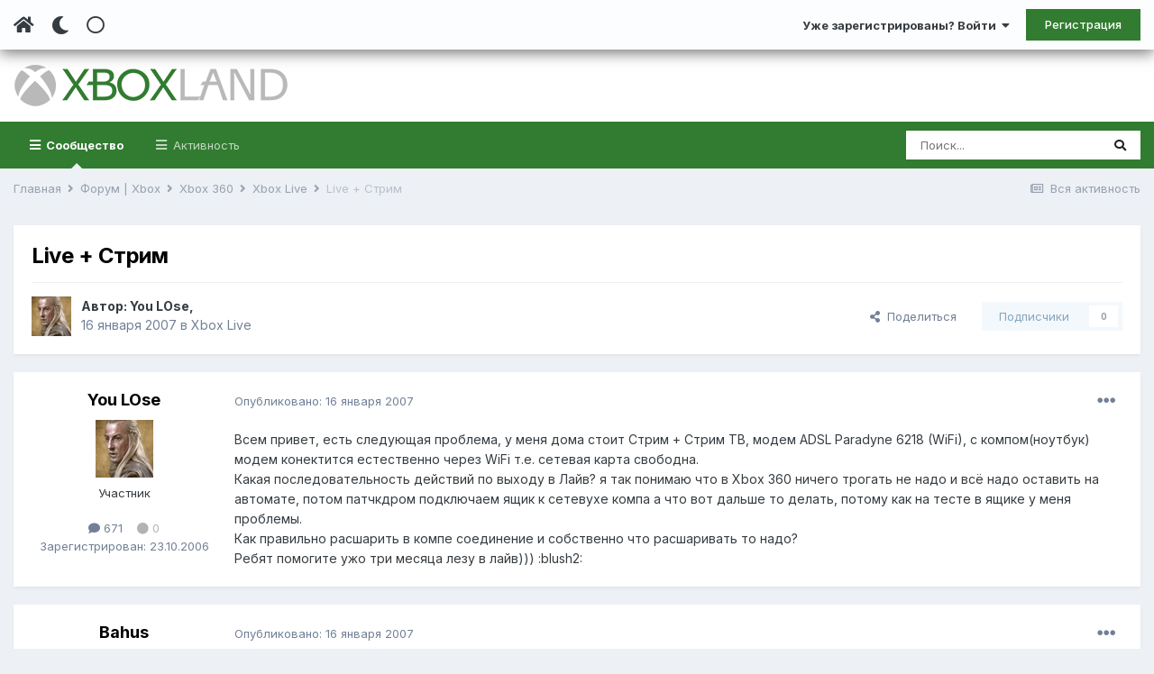

--- FILE ---
content_type: text/html;charset=UTF-8
request_url: https://www.xboxland.net/forum/topic/2226-live-strim/
body_size: 32949
content:
<!DOCTYPE html><html lang="ru-RU" dir="ltr" class="tee" ><head><meta charset="utf-8">
<title>Live + Стрим - Xbox Live - Xboxland.net</title>
		
			<script>
  (function(i,s,o,g,r,a,m){i['GoogleAnalyticsObject']=r;i[r]=i[r]||function(){
  (i[r].q=i[r].q||[]).push(arguments)},i[r].l=1*new Date();a=s.createElement(o),
  m=s.getElementsByTagName(o)[0];a.async=1;a.src=g;m.parentNode.insertBefore(a,m)
  })(window,document,'script','https://www.google-analytics.com/analytics.js','ga');

  ga('create', 'UA-34837219-1', 'auto');
  ga('send', 'pageview');

</script>
		
		
		
		

	<meta name="viewport" content="width=device-width, initial-scale=1">


	
	


	<meta name="twitter:card" content="summary" />



	
		
			
				<meta property="og:title" content="Live + Стрим">
			
		
	

	
		
			
				<meta property="og:type" content="website">
			
		
	

	
		
			
				<meta property="og:url" content="https://www.xboxland.net/forum/topic/2226-live-strim/">
			
		
	

	
		
			
				<meta name="description" content="Всем привет, есть следующая проблема, у меня дома стоит Стрим + Стрим ТВ, модем ADSL Paradyne 6218 (WiFi), с компом(ноутбук) модем конектится естественно через WiFi т.е. сетевая карта свободна. Какая последовательность действий по выходу в Лайв? я так понимаю что в Xbox 360 ничего трогать не надо...">
			
		
	

	
		
			
				<meta property="og:description" content="Всем привет, есть следующая проблема, у меня дома стоит Стрим + Стрим ТВ, модем ADSL Paradyne 6218 (WiFi), с компом(ноутбук) модем конектится естественно через WiFi т.е. сетевая карта свободна. Какая последовательность действий по выходу в Лайв? я так понимаю что в Xbox 360 ничего трогать не надо...">
			
		
	

	
		
			
				<meta property="og:updated_time" content="2008-02-24T20:26:48Z">
			
		
	

	
		
			
				<meta property="og:site_name" content="Xboxland.net">
			
		
	

	
		
			
				<meta property="og:locale" content="ru_RU">
			
		
	


	
		<link rel="canonical" href="https://www.xboxland.net/forum/topic/2226-live-strim/" />
	




<link rel="manifest" href="https://www.xboxland.net/forum/manifest.webmanifest/">
<meta name="msapplication-config" content="https://www.xboxland.net/forum/browserconfig.xml/">
<meta name="msapplication-starturl" content="/forum/">
<meta name="application-name" content="Xboxland">

<meta name="apple-mobile-web-app-title" content="Xboxland">

	<meta name="theme-color" content="#000000">


	<meta name="msapplication-TileColor" content="#000000">









<link rel="preload" href="//www.xboxland.net/forum/applications/core/interface/font/fontawesome-webfont.woff2?v=4.7.0" as="font" crossorigin="anonymous">
		


	
		<link href="https://fonts.googleapis.com/css?family=Inter:300,300i,400,400i,500,700,700i" rel="stylesheet" referrerpolicy="origin">
	



	<link rel='stylesheet' href='https://www.xboxland.net/forum/uploads/css_built_5/341e4a57816af3ba440d891ca87450ff_framework.css?v=be9aa3ae3d1649694783' media='all'>

	<link rel='stylesheet' href='https://www.xboxland.net/forum/uploads/css_built_5/05e81b71abe4f22d6eb8d1a929494829_responsive.css?v=be9aa3ae3d1649694783' media='all'>

	<link rel='stylesheet' href='https://www.xboxland.net/forum/uploads/css_built_5/20446cf2d164adcc029377cb04d43d17_flags.css?v=be9aa3ae3d1649694783' media='all'>

	<link rel='stylesheet' href='https://www.xboxland.net/forum/uploads/css_built_5/90eb5adf50a8c640f633d47fd7eb1778_core.css?v=be9aa3ae3d1649694783' media='all'>

	<link rel='stylesheet' href='https://www.xboxland.net/forum/uploads/css_built_5/5a0da001ccc2200dc5625c3f3934497d_core_responsive.css?v=be9aa3ae3d1649694783' media='all'>

	<link rel='stylesheet' href='https://www.xboxland.net/forum/uploads/css_built_5/62e269ced0fdab7e30e026f1d30ae516_forums.css?v=be9aa3ae3d1649694783' media='all'>

	<link rel='stylesheet' href='https://www.xboxland.net/forum/uploads/css_built_5/76e62c573090645fb99a15a363d8620e_forums_responsive.css?v=be9aa3ae3d1649694783' media='all'>

	<link rel='stylesheet' href='https://www.xboxland.net/forum/uploads/css_built_5/b7d36d85db484b2eecb59e4f0d790d98_neapphtmlplayer.css?v=be9aa3ae3d1649694783' media='all'>

	<link rel='stylesheet' href='https://www.xboxland.net/forum/uploads/css_built_5/ebdea0c6a7dab6d37900b9190d3ac77b_topics.css?v=be9aa3ae3d1649694783' media='all'>





<link rel='stylesheet' href='https://www.xboxland.net/forum/uploads/css_built_5/258adbb6e4f3e83cd3b355f84e3fa002_custom.css?v=be9aa3ae3d1649694783' media='all'>




		
		

	
	<link rel='shortcut icon' href='https://www.xboxland.net/forum/uploads/monthly_2021_12/favicon.ico' type="image/x-icon">

		<link rel="stylesheet" href="https://use.fontawesome.com/releases/v5.15.4/css/all.css">
<link rel="stylesheet" href="https://use.fontawesome.com/releases/v5.15.4/css/v4-shims.css">
<style id="colorTheme" type="text/css"></style>
		
      <!-- Yandex.RTB -->
	<script>window.yaContextCb=window.yaContextCb||[]</script>
	<script src="https://yandex.ru/ads/system/context.js" async></script>
     <!-- Yandex.Market Widget -->
<script async src="https://aflt.market.yandex.ru/widget/script/api" type="text/javascript"></script>
<script type="text/javascript">
    (function (w) {
        function start() {
            w.removeEventListener("YaMarketAffiliateLoad", start);
            w.YaMarketAffiliate.createWidget({type:"models",
	containerId:"marketWidget",
	params:{clid:4221020,
		searchCategoryIds:[91122 ],
		searchText:"портативные приставки",
		searchPromoTypes:["discount",
			"promo_code",
			"gift_with_purchase" ],
		themeRows:1,
		themeId:1 } });
        }
        w.YaMarketAffiliate
            ? start()
            : w.addEventListener("YaMarketAffiliateLoad", start);
    })(window);
</script>
<!-- End Yandex.Market Widget -->

    </head><body class="ipsApp ipsApp_front ipsJS_none ipsClearfix" data-controller="core.front.core.app"  data-message=""  data-pageapp="forums" data-pagelocation="front" data-pagemodule="forums" data-pagecontroller="topic" data-pageid="2226"   >
		
		  <a href="#ipsLayout_mainArea" class="ipsHide" title="Перейти к основной публикации" accesskey="m">Перейти к публикации</a>
      
      	<div class="aXenTopBar ipsResponsive_showDesktop">
          	<div class="ipsLayout_container ipsFlex ipsFlex-jc:between ipsFlex-ai:center">
            	<div class="aXenTopBar_action">
                  <ul class="ipsList_inline">
                    
                    	<li><a href="https://www.xboxland.net/forum/" data-ipstooltip title="Главная"><i class="fas fa-home"></i></a></li>
                    
                    
                    	<li class="aXenTopBar_theme" data-ipstooltip title="Change Theme"><i class="fas fa-moon"></i></li>
                    
                    
                    
                        <li class="aXenTopBar_shape" data-ipstooltip title="Change Shape"><i class="far fa-square"></i></li>
                    
                    
                    
                    
                    
                  </ul>
</div>
              	
              		<div class="aXenTopBar_userNav">
                    	


	<ul id="elUserNav" class="ipsList_inline cSignedOut ipsResponsive_showDesktop">
		
      	
		<li id="elSignInLink">
			<a href="https://www.xboxland.net/forum/login/" data-ipsmenu-closeonclick="false" data-ipsmenu id="elUserSignIn">
				Уже зарегистрированы? Войти  <i class="fa fa-caret-down"></i>
			</a>
			
<div id='elUserSignIn_menu' class='ipsMenu ipsMenu_auto ipsHide'>
	<form accept-charset='utf-8' method='post' action='https://www.xboxland.net/forum/login/'>
		<input type="hidden" name="csrfKey" value="129a265fe3f10b3b9395b68ce4bcb135">
		<input type="hidden" name="ref" value="aHR0cHM6Ly93d3cueGJveGxhbmQubmV0L2ZvcnVtL3RvcGljLzIyMjYtbGl2ZS1zdHJpbS8=">
		<div data-role="loginForm">
			
			
			
				
<div class="ipsPad ipsForm ipsForm_vertical">
	<h4 class="ipsType_sectionHead">Войти</h4>
	<br><br>
	<ul class='ipsList_reset'>
		<li class="ipsFieldRow ipsFieldRow_noLabel ipsFieldRow_fullWidth">
			
			
				<input type="text" placeholder="Имя пользователя или email-адрес" name="auth" autocomplete="email">
			
		</li>
		<li class="ipsFieldRow ipsFieldRow_noLabel ipsFieldRow_fullWidth">
			<input type="password" placeholder="Пароль" name="password" autocomplete="current-password">
		</li>
		<li class="ipsFieldRow ipsFieldRow_checkbox ipsClearfix">
			<span class="ipsCustomInput">
				<input type="checkbox" name="remember_me" id="remember_me_checkbox" value="1" checked aria-checked="true">
				<span></span>
			</span>
			<div class="ipsFieldRow_content">
				<label class="ipsFieldRow_label" for="remember_me_checkbox">Запомнить меня</label>
				<span class="ipsFieldRow_desc">Не рекомендуется на общедоступных компьютерах</span>
			</div>
		</li>
		<li class="ipsFieldRow ipsFieldRow_fullWidth">
			<button type="submit" name="_processLogin" value="usernamepassword" class="ipsButton ipsButton_primary ipsButton_small" id="elSignIn_submit">Войти</button>
			
				<p class="ipsType_right ipsType_small">
					
						<a href='https://www.xboxland.net/forum/lostpassword/' data-ipsDialog data-ipsDialog-title='Забыли пароль?'>
					
					Забыли пароль?</a>
				</p>
			
		</li>
	</ul>
</div>
			
		</div>
	</form>
</div>
		</li>
		
			<li>
				
					<a href="https://www.xboxland.net/forum/register/"  id="elRegisterButton" class="ipsButton ipsButton_normal ipsButton_primary">Регистрация</a>
				
			</li>
		
      	
	</ul>

              		</div>
              	
          	</div>
      	</div>
      
      	





		
			<div data-controller="neapphtmlplayer.player"></div><div id="ipsLayout_header" class="ipsClearfix">
              	
              		
<ul id='elMobileNav' class='ipsResponsive_hideDesktop' data-controller='core.front.core.mobileNav'>
	
		
			
			
				
				
			
				
				
			
				
  					
						<li id='aXenelMobileBreadcrumbArrow'>
							<a href='https://www.xboxland.net/forum/forum/25-xbox-live/'>
								<i class="fas fa-arrow-left"></i>
							</a>
						</li>
  					
				
				
			
				
				
			
		
	
  
    
    	<li class='aXenTopBar_theme'><i class="fas fa-moon"></i></li>
    
  
    
  
    
  
  	
  
	

	
	
	<li >
		<a data-action="defaultStream" href='https://www.xboxland.net/forum/discover/'><i class="fa fa-newspaper-o" aria-hidden="true"></i></a>
	</li>
	
  
	

	
		<li class='ipsJS_show'>
			<a href='https://www.xboxland.net/forum/search/'><i class='fa fa-search'></i></a>
		</li>
	
  
  	
	
  
    

	<li data-ipsDrawer data-ipsDrawer-drawerElem='#elMobileDrawer' >
		<a href='#'>
			
			
				
			
			
			
			<i class='fa fa-navicon'></i>
		</a>
	</li>
</ul>
              	
				<header><div class="aXenSnow"></div>
					<div class="ipsLayout_container">
                    	
							


<a href='https://www.xboxland.net/forum/' id='elLogo' accesskey='1'><img src="https://www.xboxland.net/forum/uploads/monthly_2021_12/logo2.png.651e4077bfc92595758bc6be01e1edde.png" alt='Xboxland.net'></a>

          	  				

                      	
						
					</div>
				</header>
              

	<nav data-controller='core.front.core.navBar' class=' ipsResponsive_showDesktop'>
		<div class='ipsNavBar_primary ipsLayout_container '>
			<ul data-role="primaryNavBar" class='ipsClearfix'>
				


	
		
		
			
		
		<li class='ipsNavBar_active' data-active id='elNavSecondary_1' data-role="navBarItem" data-navApp="core" data-navExt="CustomItem">
			
			
				<a href="https://www.xboxland.net/forum/"  data-navItem-id="1" data-navDefault>
					Сообщество<span class='ipsNavBar_active__identifier'></span>
				</a>
			
			
				<ul class='ipsNavBar_secondary ' data-role='secondaryNavBar'>
					


	
	

	
		
		
			
		
		<li class='ipsNavBar_active' data-active id='elNavSecondary_10' data-role="navBarItem" data-navApp="forums" data-navExt="Forums">
			
			
				<a href="https://www.xboxland.net/forum/"  data-navItem-id="10" data-navDefault>
					Форум<span class='ipsNavBar_active__identifier'></span>
				</a>
			
			
		</li>
	
	

	
		
		
		<li  id='elNavSecondary_31' data-role="navBarItem" data-navApp="blog" data-navExt="Blogs">
			
			
				<a href="https://www.xboxland.net/forum/blogs/"  data-navItem-id="31" >
					Блоги<span class='ipsNavBar_active__identifier'></span>
				</a>
			
			
		</li>
	
	

	
		
		
		<li  id='elNavSecondary_34' data-role="navBarItem" data-navApp="core" data-navExt="Guidelines">
			
			
				<a href="https://www.xboxland.net/forum/guidelines/"  data-navItem-id="34" >
					Правила<span class='ipsNavBar_active__identifier'></span>
				</a>
			
			
		</li>
	
	

	
		
		
		<li  id='elNavSecondary_35' data-role="navBarItem" data-navApp="core" data-navExt="StaffDirectory">
			
			
				<a href="https://www.xboxland.net/forum/staff/"  data-navItem-id="35" >
					Наша команда<span class='ipsNavBar_active__identifier'></span>
				</a>
			
			
		</li>
	
	

	
		
		
		<li  id='elNavSecondary_36' data-role="navBarItem" data-navApp="core" data-navExt="OnlineUsers">
			
			
				<a href="https://www.xboxland.net/forum/online/"  data-navItem-id="36" >
					Пользователи онлайн<span class='ipsNavBar_active__identifier'></span>
				</a>
			
			
		</li>
	
	

	
		
		
		<li  id='elNavSecondary_37' data-role="navBarItem" data-navApp="core" data-navExt="Leaderboard">
			
			
				<a href="https://www.xboxland.net/forum/leaderboard/"  data-navItem-id="37" >
					Таблица лидеров<span class='ipsNavBar_active__identifier'></span>
				</a>
			
			
		</li>
	
	

                  	
				</ul>
			
		</li>
	
	

	
		
		
		<li  id='elNavSecondary_2' data-role="navBarItem" data-navApp="core" data-navExt="CustomItem">
			
			
				<a href="https://www.xboxland.net/forum/discover/"  data-navItem-id="2" >
					Активность<span class='ipsNavBar_active__identifier'></span>
				</a>
			
			
				<ul class='ipsNavBar_secondary ipsHide' data-role='secondaryNavBar'>
					


	
		
		
		<li  id='elNavSecondary_4' data-role="navBarItem" data-navApp="core" data-navExt="AllActivity">
			
			
				<a href="https://www.xboxland.net/forum/discover/"  data-navItem-id="4" >
					Вся активность<span class='ipsNavBar_active__identifier'></span>
				</a>
			
			
		</li>
	
	

	
	

	
	

	
	

	
		
		
		<li  id='elNavSecondary_8' data-role="navBarItem" data-navApp="core" data-navExt="Search">
			
			
				<a href="https://www.xboxland.net/forum/search/"  data-navItem-id="8" >
					Поиск<span class='ipsNavBar_active__identifier'></span>
				</a>
			
			
		</li>
	
	

	
		
		
		<li  id='elNavSecondary_9' data-role="navBarItem" data-navApp="core" data-navExt="Promoted">
			
			
				<a href="https://www.xboxland.net/forum/ourpicks/"  data-navItem-id="9" >
					Наш выбор<span class='ipsNavBar_active__identifier'></span>
				</a>
			
			
		</li>
	
	

                  	
				</ul>
			
		</li>
	
	

				<li class='ipsHide' id='elNavigationMore' data-role='navMore'>
					<a href='#' data-ipsMenu data-ipsMenu-appendTo='#elNavigationMore' id='elNavigationMore_dropdown'>Больше</a>
					<ul class='ipsNavBar_secondary ipsHide' data-role='secondaryNavBar'>
						<li class='ipsHide' id='elNavigationMore_more' data-role='navMore'>
							<a href='#' data-ipsMenu data-ipsMenu-appendTo='#elNavigationMore_more' id='elNavigationMore_more_dropdown'>Больше <i class='fa fa-caret-down'></i></a>
							<ul class='ipsHide ipsMenu ipsMenu_auto' id='elNavigationMore_more_dropdown_menu' data-role='moreDropdown'></ul>
						</li>
					</ul>
				</li>
			</ul>
			

	<div id="elSearchWrapper">
		<div id='elSearch' class='' data-controller='core.front.core.quickSearch'>
			<form accept-charset='utf-8' action='//www.xboxland.net/forum/search/?do=quicksearch' method='post'>
				<input type='search' id='elSearchField' placeholder='Поиск...' name='q' autocomplete='off' aria-label='Поиск'>
				<button class='cSearchSubmit' type="submit" aria-label='Поиск'><i class="fa fa-search"></i></button>
				<div id="elSearchExpanded">
					<div class="ipsMenu_title">
						Поиск в
					</div>
					<ul class="ipsSideMenu_list ipsSideMenu_withRadios ipsSideMenu_small" data-ipsSideMenu data-ipsSideMenu-type="radio" data-ipsSideMenu-responsive="false" data-role="searchContexts">
						<li>
							<span class='ipsSideMenu_item ipsSideMenu_itemActive' data-ipsMenuValue='all'>
								<input type="radio" name="type" value="all" checked id="elQuickSearchRadio_type_all">
								<label for='elQuickSearchRadio_type_all' id='elQuickSearchRadio_type_all_label'>Везде</label>
							</span>
						</li>
						
						
							<li>
								<span class='ipsSideMenu_item' data-ipsMenuValue='forums_topic'>
									<input type="radio" name="type" value="forums_topic" id="elQuickSearchRadio_type_forums_topic">
									<label for='elQuickSearchRadio_type_forums_topic' id='elQuickSearchRadio_type_forums_topic_label'>Темы</label>
								</span>
							</li>
						
						
							
								<li>
									<span class='ipsSideMenu_item' data-ipsMenuValue='contextual_{&quot;type&quot;:&quot;forums_topic&quot;,&quot;nodes&quot;:25}'>
										<input type="radio" name="type" value='contextual_{&quot;type&quot;:&quot;forums_topic&quot;,&quot;nodes&quot;:25}' id='elQuickSearchRadio_type_contextual_d2ea4c4458b99850bba6a5ed44fda837'>
										<label for='elQuickSearchRadio_type_contextual_d2ea4c4458b99850bba6a5ed44fda837' id='elQuickSearchRadio_type_contextual_d2ea4c4458b99850bba6a5ed44fda837_label'>В этом разделе</label>
									</span>
								</li>
							
								<li>
									<span class='ipsSideMenu_item' data-ipsMenuValue='contextual_{&quot;type&quot;:&quot;forums_topic&quot;,&quot;item&quot;:2226}'>
										<input type="radio" name="type" value='contextual_{&quot;type&quot;:&quot;forums_topic&quot;,&quot;item&quot;:2226}' id='elQuickSearchRadio_type_contextual_5c2f8aeec18eca5bd473fd82abc67d84'>
										<label for='elQuickSearchRadio_type_contextual_5c2f8aeec18eca5bd473fd82abc67d84' id='elQuickSearchRadio_type_contextual_5c2f8aeec18eca5bd473fd82abc67d84_label'>В этой теме</label>
									</span>
								</li>
							
						
						<li data-role="showMoreSearchContexts">
							<span class='ipsSideMenu_item' data-action="showMoreSearchContexts" data-exclude="forums_topic">
								Дополнительно...
							</span>
						</li>
					</ul>
					<div class="ipsMenu_title">
						Искать результаты, содержащие...
					</div>
					<ul class='ipsSideMenu_list ipsSideMenu_withRadios ipsSideMenu_small ipsType_normal' role="radiogroup" data-ipsSideMenu data-ipsSideMenu-type="radio" data-ipsSideMenu-responsive="false" data-filterType='andOr'>
						
							<li>
								<span class='ipsSideMenu_item ipsSideMenu_itemActive' data-ipsMenuValue='and'>
									<input type="radio" name="search_and_or" value="and" checked id="elRadio_andOr_and">
									<label for='elRadio_andOr_and' id='elField_andOr_label_and'><em>Все</em> слова из моего запроса</label>
								</span>
							</li>
						
							<li>
								<span class='ipsSideMenu_item ' data-ipsMenuValue='or'>
									<input type="radio" name="search_and_or" value="or"  id="elRadio_andOr_or">
									<label for='elRadio_andOr_or' id='elField_andOr_label_or'><em>Любое</em> слово из моего запроса</label>
								</span>
							</li>
						
					</ul>
					<div class="ipsMenu_title">
						Искать результаты в...
					</div>
					<ul class='ipsSideMenu_list ipsSideMenu_withRadios ipsSideMenu_small ipsType_normal' role="radiogroup" data-ipsSideMenu data-ipsSideMenu-type="radio" data-ipsSideMenu-responsive="false" data-filterType='searchIn'>
						<li>
							<span class='ipsSideMenu_item ipsSideMenu_itemActive' data-ipsMenuValue='all'>
								<input type="radio" name="search_in" value="all" checked id="elRadio_searchIn_and">
								<label for='elRadio_searchIn_and' id='elField_searchIn_label_all'>Заголовках и содержании</label>
							</span>
						</li>
						<li>
							<span class='ipsSideMenu_item' data-ipsMenuValue='titles'>
								<input type="radio" name="search_in" value="titles" id="elRadio_searchIn_titles">
								<label for='elRadio_searchIn_titles' id='elField_searchIn_label_titles'>Только в заголовках</label>
							</span>
						</li>
					</ul>
				</div>
			</form>
		</div>
	</div>

		</div>
	</nav>

				
			</div>
		
      
		
      
      	
      
		<main id="ipsLayout_body" class="ipsLayout_container"><div id="ipsLayout_contentArea">
              	
<nav class='ipsBreadcrumb ipsBreadcrumb_top ipsFaded_withHover'>
	

	<ul class='ipsList_inline ipsPos_right'>
		
		<li >
			<a data-action="defaultStream" class='ipsType_light '  href='https://www.xboxland.net/forum/discover/'><i class="fa fa-newspaper-o" aria-hidden="true"></i> <span>Вся активность</span></a>
		</li>
		
	</ul>

	<ul data-role="breadcrumbList">
		<li>
			<a title="Главная" href='https://www.xboxland.net/forum/'>
				<span>Главная <i class='fa fa-angle-right'></i></span>
			</a>
		</li>
		
		
			<li>
				
					<a href='https://www.xboxland.net/forum/forum/81-forum-xbox/'>
						<span>Форум | Xbox <i class='fa fa-angle-right' aria-hidden="true"></i></span>
					</a>
				
			</li>
		
			<li>
				
					<a href='https://www.xboxland.net/forum/forum/17-xbox-360/'>
						<span>Xbox 360 <i class='fa fa-angle-right' aria-hidden="true"></i></span>
					</a>
				
			</li>
		
			<li>
				
					<a href='https://www.xboxland.net/forum/forum/25-xbox-live/'>
						<span>Xbox Live <i class='fa fa-angle-right' aria-hidden="true"></i></span>
					</a>
				
			</li>
		
			<li>
				
					Live + Стрим
				
			</li>
		
	</ul>
</nav>
              	

	











              	
				<div id="ipsLayout_contentWrapper">
					
					<div id="ipsLayout_mainArea">
						
                      
              			
                      
						
						
						

	




						



<div class="ipsPageHeader ipsResponsive_pull ipsBox ipsPadding sm:ipsPadding:half ipsMargin_bottom">
	
	<div class="ipsFlex ipsFlex-ai:center ipsFlex-fw:wrap ipsGap:4">
		<div class="ipsFlex-flex:11">
			<h1 class="ipsType_pageTitle ipsContained_container">
				

				
				
					<span class="ipsType_break ipsContained">
						<span>Live + Стрим</span>
					</span>
				
			</h1>
			
			
		</div>
		
	</div>
	<hr class="ipsHr">
<div class="ipsPageHeader__meta ipsFlex ipsFlex-jc:between ipsFlex-ai:center ipsFlex-fw:wrap ipsGap:3">
		<div class="ipsFlex-flex:11">
			<div class="ipsPhotoPanel ipsPhotoPanel_mini ipsPhotoPanel_notPhone ipsClearfix">
				

	<span class='ipsUserPhoto ipsUserPhoto_mini '>
		<img src='https://www.xboxland.net/forum/uploads/av-1079.jpg' alt='You LOse' loading="lazy">
	</span>

				<div>
					<p class="ipsType_reset ipsType_blendLinks">
						<span class="ipsType_normal">
						
							<strong>Автор: 


<span class='ipbMemberName member'>You LOse</span>, </strong><br><span class="ipsType_light"><time datetime='2007-01-16T15:05:28Z' title='16.01.2007 15:05 ' data-short='19 г'>16 января 2007</time> в <a href="https://www.xboxland.net/forum/forum/25-xbox-live/">Xbox Live</a></span>
						
						</span>
					</p>
				</div>
			</div>
		</div>
		
			<div class="ipsFlex-flex:01 ipsResponsive_hidePhone">
				<div class="ipsFlex ipsFlex-ai:center ipsFlex-jc:center ipsGap:3 ipsGap_row:0">
					
						


    <a href='#elShareItem_1284368120_menu' id='elShareItem_1284368120' data-ipsMenu class='ipsShareButton ipsButton ipsButton_verySmall ipsButton_link ipsButton_link--light'>
        <span><i class='fa fa-share-alt'></i></span> &nbsp;Поделиться
    </a>

    <div class='ipsPadding ipsMenu ipsMenu_auto ipsHide' id='elShareItem_1284368120_menu' data-controller="core.front.core.sharelink">
        <ul class='ipsList_inline'>
            
                <li>
<a href="mailto:?subject=Live%20%2B%20%D0%A1%D1%82%D1%80%D0%B8%D0%BC&body=https%3A%2F%2Fwww.xboxland.net%2Fforum%2Ftopic%2F2226-live-strim%2F" rel='nofollow' class='cShareLink cShareLink_email' title='Поделиться через email' data-ipsTooltip>
	<i class="fa fa-envelope"></i>
</a></li>
            
                <li>
<a href="http://www.reddit.com/submit?url=https%3A%2F%2Fwww.xboxland.net%2Fforum%2Ftopic%2F2226-live-strim%2F&amp;title=Live+%2B+%D0%A1%D1%82%D1%80%D0%B8%D0%BC" rel="nofollow" class="cShareLink cShareLink_reddit" target="_blank" title='Поделиться в Reddit' data-ipsTooltip rel='noopener'>
	<i class="fa fa-reddit"></i>
</a></li>
            
                <li>
<a href="http://www.linkedin.com/shareArticle?mini=true&amp;url=https%3A%2F%2Fwww.xboxland.net%2Fforum%2Ftopic%2F2226-live-strim%2F&amp;title=Live+%2B+%D0%A1%D1%82%D1%80%D0%B8%D0%BC" rel="nofollow" class="cShareLink cShareLink_linkedin" target="_blank" data-role="shareLink" title='Поделиться в LinkedIn' data-ipsTooltip rel='noopener'>
	<i class="fa fa-linkedin"></i>
</a></li>
            
                <li>
<a href="http://pinterest.com/pin/create/button/?url=https://www.xboxland.net/forum/topic/2226-live-strim/&amp;media=" class="cShareLink cShareLink_pinterest" rel="nofollow" target="_blank" data-role="shareLink" title='Поделиться в Pinterest' data-ipsTooltip rel='noopener'>
	<i class="fa fa-pinterest"></i>
</a></li>
            
        </ul>
        
            <hr class='ipsHr'>
            <button class='ipsHide ipsButton ipsButton_verySmall ipsButton_light ipsButton_fullWidth ipsMargin_top:half' data-controller='core.front.core.webshare' data-role='webShare' data-webShareTitle='Live + Стрим' data-webShareText='Live + Стрим' data-webShareUrl='https://www.xboxland.net/forum/topic/2226-live-strim/'>Больше способов поделиться...</button>
        
    </div>

					
					



					

<div data-followApp='forums' data-followArea='topic' data-followID='2226' data-controller='core.front.core.followButton'>
	

	<a href='https://www.xboxland.net/forum/login/' rel="nofollow" class="ipsFollow ipsPos_middle ipsButton ipsButton_light ipsButton_verySmall ipsButton_disabled" data-role="followButton" data-ipsTooltip title='Войдите, чтобы подписаться'>
		<span>Подписчики</span>
		<span class='ipsCommentCount'>0</span>
	</a>

</div>
				</div>
			</div>
					
	</div>
	
	
</div>






<div class="ipsClearfix">
	<ul class="ipsToolList ipsToolList_horizontal ipsClearfix ipsSpacer_both ipsResponsive_hidePhone">
		
		
		
	</ul>
</div>

<div id="comments" data-controller="core.front.core.commentFeed,forums.front.topic.view, core.front.core.ignoredComments" data-autopoll data-baseurl="https://www.xboxland.net/forum/topic/2226-live-strim/" data-lastpage data-feedid="topic-2226" class="cTopic ipsClear ipsSpacer_top">
	
			
	

	

<div data-controller='core.front.core.recommendedComments' data-url='https://www.xboxland.net/forum/topic/2226-live-strim/?recommended=comments' class='ipsRecommendedComments ipsHide'>
	<div data-role="recommendedComments">
		<h2 class='ipsType_sectionHead ipsType_large ipsType_bold ipsMargin_bottom'>Рекомендованные сообщения</h2>
		
	</div>
</div>
	
	<div id="elPostFeed" data-role="commentFeed" data-controller="core.front.core.moderation" >
		<form action="https://www.xboxland.net/forum/topic/2226-live-strim/?csrfKey=129a265fe3f10b3b9395b68ce4bcb135&amp;do=multimodComment" method="post" data-ipspageaction data-role="moderationTools">
			
			
				

					

					
					



<a id="comment-25341"></a>
<article  id="elComment_25341" class="cPost ipsBox ipsResponsive_pull  ipsComment  ipsComment_parent ipsClearfix ipsClear ipsColumns ipsColumns_noSpacing ipsColumns_collapsePhone    ">
	

	

	<div class="cAuthorPane_mobile ipsResponsive_showPhone">
		<div class="cAuthorPane_photo">
			<div class="cAuthorPane_photoWrap">
				

	<span class='ipsUserPhoto ipsUserPhoto_large '>
		<img src='https://www.xboxland.net/forum/uploads/av-1079.jpg' alt='You LOse' loading="lazy">
	</span>

				
				
			</div>
		</div>
		<div class="cAuthorPane_content">
			<h3 class="ipsType_sectionHead cAuthorPane_author ipsType_break ipsType_blendLinks ipsTruncate ipsTruncate_line">
				


<span class='ipbMemberName member'>You LOse</span>
          		
				<span class="ipsMargin_left:half">

	
		<span title="Репутация пользователя" data-ipsTooltip class='ipsRepBadge ipsRepBadge_neutral'>
	
			<i class='fa fa-circle'></i> 0
	
		</span>
	
</span>
			</h3>
			<div class="ipsType_light ipsType_reset">
				<a href="https://www.xboxland.net/forum/topic/2226-live-strim/?do=findComment&amp;comment=25341" class="ipsType_blendLinks">Опубликовано: <time datetime='2007-01-16T15:05:28Z' title='16.01.2007 15:05 ' data-short='19 г'>16 января 2007</time></a>
				
			</div>
		</div>
	</div>
	<aside class="ipsComment_author cAuthorPane ipsColumn ipsColumn_medium ipsResponsive_hidePhone"><h3 class="ipsType_sectionHead cAuthorPane_author ipsType_blendLinks ipsType_break">
          	<strong>
            	
            		


<span class='ipbMemberName member'>You LOse</span>
            	
          	</strong>
          	
			
          	
		</h3>
		<ul class="cAuthorPane_info ipsList_reset">
<li class="cAuthorPane_photo">
              
              <img src="https://www.xboxland.net/forum//uploads/av-1079.jpg">
              
           
			</li>
			
				<li data-role="group"><span class='ipbMemberName member'>Участник</span></li>
				
			
			
				<li data-role="stats" class="ipsMargin_top">
					<ul class="ipsList_reset ipsType_light ipsFlex ipsFlex-ai:center ipsFlex-jc:center ipsGap_row:2 cAuthorPane_stats">
                      	
							<li>
								<a href="https://www.xboxland.net/forum/profile/1079-you-lose/content/" title="671 публикация" data-ipstooltip class="ipsType_blendLinks">
									<i class="fa fa-comment"></i> 671
								</a>
							</li>
                      	
                      	
						
					<li>
    

	
		<span title="Репутация пользователя" data-ipsTooltip class='ipsRepBadge ipsRepBadge_neutral'>
	
			<i class='fa fa-circle'></i> 0
	
		</span>
	

</li>
</ul>
</li>
          
          		
          		
          
          		
          			<li data-role="joined" class="ipsType_light">Зарегистрирован: 23.10.2006</li>
          		
          
				

				
          		
					

				
			
          	
          		
          		
          	
		</ul></aside><div class="ipsColumn ipsColumn_fluid ipsMargin:none">
		

<div id="comment-25341_wrap" data-controller="core.front.core.comment" data-commentapp="forums" data-commenttype="forums" data-commentid="25341" data-quotedata="{&quot;userid&quot;:1079,&quot;username&quot;:&quot;You LOse&quot;,&quot;timestamp&quot;:1168959928,&quot;contentapp&quot;:&quot;forums&quot;,&quot;contenttype&quot;:&quot;forums&quot;,&quot;contentid&quot;:2226,&quot;contentclass&quot;:&quot;forums_Topic&quot;,&quot;contentcommentid&quot;:25341}" class="ipsComment_content ipsType_medium">

	<div class="ipsComment_meta ipsType_light ipsFlex ipsFlex-ai:center ipsFlex-jc:between ipsFlex-fd:row-reverse">
		<div class="ipsType_light ipsType_reset ipsType_blendLinks ipsComment_toolWrap">
			<div class="ipsResponsive_hidePhone ipsComment_badges">
				<ul class="ipsList_reset ipsFlex ipsFlex-jc:end ipsFlex-fw:wrap ipsGap:2 ipsGap_row:1">
					
					
					
					
					
				</ul>
</div>
			<ul class="ipsList_reset ipsComment_tools">
<li>
					<a href="#elControls_25341_menu" class="ipsComment_ellipsis" id="elControls_25341" title="Дополнительно..." data-ipsmenu data-ipsmenu-appendto="#comment-25341_wrap"><i class="fa fa-ellipsis-h"></i></a>
					<ul id="elControls_25341_menu" class="ipsMenu ipsMenu_narrow ipsHide">
						
						
							<li class="ipsMenu_item"><a href="https://www.xboxland.net/forum/topic/2226-live-strim/" title="Поделиться сообщением" data-ipsdialog data-ipsdialog-size="narrow" data-ipsdialog-content="#elShareComment_25341_menu" data-ipsdialog-title="Поделиться сообщением" id="elSharePost_25341" data-role="shareComment">Поделиться</a></li>
						
                        
						
						
						
							
								
							
							
							
							
							
							
						
					</ul>
</li>
				
			</ul>
</div>

		<div class="ipsType_reset ipsResponsive_hidePhone">
			<a href="https://www.xboxland.net/forum/topic/2226-live-strim/?do=findComment&amp;comment=25341" rel="nofollow" class="ipsType_blendLinks">Опубликовано: <time datetime='2007-01-16T15:05:28Z' title='16.01.2007 15:05 ' data-short='19 г'>16 января 2007</time></a>
			
			<span class="ipsResponsive_hidePhone">
				
				
			</span>
		</div>
	</div>

	

    

	<div class="cPost_contentWrap">
		
		<div data-role="commentContent" class="ipsType_normal ipsType_richText ipsPadding_bottom ipsContained" data-controller="core.front.core.lightboxedImages">
			
<p>Всем привет, есть следующая проблема, у меня дома стоит Стрим + Стрим ТВ, модем ADSL Paradyne 6218 (WiFi), с компом(ноутбук) модем конектится естественно через WiFi т.е. сетевая карта свободна. </p><p>Какая последовательность действий по выходу в Лайв? я так понимаю что в Xbox 360 ничего трогать не надо и всё надо оставить на автомате, потом патчкдром подключаем ящик к сетевухе компа а что вот дальше то делать, потому как на тесте в ящике у меня проблемы. </p><p>Как правильно расшарить в компе соединение и собственно что расшаривать то надо?</p><p>Ребят помогите ужо три месяца лезу в лайв)))  :blush2:</p>


			
		</div>

		

		
	</div>

	

	



<div class='ipsPadding ipsHide cPostShareMenu' id='elShareComment_25341_menu'>
	<h5 class='ipsType_normal ipsType_reset'>Ссылка на комментарий</h5>
	
		
	
	
	<input type='text' value='https://www.xboxland.net/forum/topic/2226-live-strim/' class='ipsField_fullWidth'>

	
	<h5 class='ipsType_normal ipsType_reset ipsSpacer_top'>Поделиться на других сайтах</h5>
	

	<ul class='ipsList_inline ipsList_noSpacing ipsClearfix' data-controller="core.front.core.sharelink">
		
			<li>
<a href="mailto:?subject=Live%20%2B%20%D0%A1%D1%82%D1%80%D0%B8%D0%BC&body=https%3A%2F%2Fwww.xboxland.net%2Fforum%2Ftopic%2F2226-live-strim%2F%3Fdo%3DfindComment%26comment%3D25341" rel='nofollow' class='cShareLink cShareLink_email' title='Поделиться через email' data-ipsTooltip>
	<i class="fa fa-envelope"></i>
</a></li>
		
			<li>
<a href="http://www.reddit.com/submit?url=https%3A%2F%2Fwww.xboxland.net%2Fforum%2Ftopic%2F2226-live-strim%2F%3Fdo%3DfindComment%26comment%3D25341&amp;title=Live+%2B+%D0%A1%D1%82%D1%80%D0%B8%D0%BC" rel="nofollow" class="cShareLink cShareLink_reddit" target="_blank" title='Поделиться в Reddit' data-ipsTooltip rel='noopener'>
	<i class="fa fa-reddit"></i>
</a></li>
		
			<li>
<a href="http://www.linkedin.com/shareArticle?mini=true&amp;url=https%3A%2F%2Fwww.xboxland.net%2Fforum%2Ftopic%2F2226-live-strim%2F%3Fdo%3DfindComment%26comment%3D25341&amp;title=Live+%2B+%D0%A1%D1%82%D1%80%D0%B8%D0%BC" rel="nofollow" class="cShareLink cShareLink_linkedin" target="_blank" data-role="shareLink" title='Поделиться в LinkedIn' data-ipsTooltip rel='noopener'>
	<i class="fa fa-linkedin"></i>
</a></li>
		
			<li>
<a href="http://pinterest.com/pin/create/button/?url=https://www.xboxland.net/forum/topic/2226-live-strim/?do=findComment%26comment=25341&amp;media=" class="cShareLink cShareLink_pinterest" rel="nofollow" target="_blank" data-role="shareLink" title='Поделиться в Pinterest' data-ipsTooltip rel='noopener'>
	<i class="fa fa-pinterest"></i>
</a></li>
		
	</ul>


	<hr class='ipsHr'>
	<button class='ipsHide ipsButton ipsButton_small ipsButton_light ipsButton_fullWidth ipsMargin_top:half' data-controller='core.front.core.webshare' data-role='webShare' data-webShareTitle='Live + Стрим' data-webShareText='Всем привет, есть следующая проблема, у меня дома стоит Стрим + Стрим ТВ, модем ADSL Paradyne 6218 (WiFi), с компом(ноутбук) модем конектится естественно через WiFi т.е. сетевая карта свободна.  Какая последовательность действий по выходу в Лайв? я так понимаю что в Xbox 360 ничего трогать не надо и всё надо оставить на автомате, потом патчкдром подключаем ящик к сетевухе компа а что вот дальше то делать, потому как на тесте в ящике у меня проблемы.  Как правильно расшарить в компе соединение и собственно что расшаривать то надо? Ребят помогите ужо три месяца лезу в лайв)))  :blush2: 
' data-webShareUrl='https://www.xboxland.net/forum/topic/2226-live-strim/?do=findComment&amp;comment=25341'>Больше способов поделиться...</button>

	
</div>
</div>

	</div>
</article>

					
					
						<div id="marketWidget"></div>
					
					
				

					

					
					



<a id="comment-25342"></a>
<article  id="elComment_25342" class="cPost ipsBox ipsResponsive_pull  ipsComment  ipsComment_parent ipsClearfix ipsClear ipsColumns ipsColumns_noSpacing ipsColumns_collapsePhone    ">
	

	

	<div class="cAuthorPane_mobile ipsResponsive_showPhone">
		<div class="cAuthorPane_photo">
			<div class="cAuthorPane_photoWrap">
				

	<span class='ipsUserPhoto ipsUserPhoto_large '>
		<img src='https://www.xboxland.net/forum/uploads/av-1291.jpg' alt='Bahus' loading="lazy">
	</span>

				
				
			</div>
		</div>
		<div class="cAuthorPane_content">
			<h3 class="ipsType_sectionHead cAuthorPane_author ipsType_break ipsType_blendLinks ipsTruncate ipsTruncate_line">
				


<span class='ipbMemberName member'>Bahus</span>
          		
				<span class="ipsMargin_left:half">

	
		<span title="Репутация пользователя" data-ipsTooltip class='ipsRepBadge ipsRepBadge_neutral'>
	
			<i class='fa fa-circle'></i> 0
	
		</span>
	
</span>
			</h3>
			<div class="ipsType_light ipsType_reset">
				<a href="https://www.xboxland.net/forum/topic/2226-live-strim/?do=findComment&amp;comment=25342" class="ipsType_blendLinks">Опубликовано: <time datetime='2007-01-16T15:09:01Z' title='16.01.2007 15:09 ' data-short='19 г'>16 января 2007</time></a>
				
			</div>
		</div>
	</div>
	<aside class="ipsComment_author cAuthorPane ipsColumn ipsColumn_medium ipsResponsive_hidePhone"><h3 class="ipsType_sectionHead cAuthorPane_author ipsType_blendLinks ipsType_break">
          	<strong>
            	
            		


<span class='ipbMemberName member'>Bahus</span>
            	
          	</strong>
          	
			
          	
		</h3>
		<ul class="cAuthorPane_info ipsList_reset">
<li class="cAuthorPane_photo">
              
              <img src="https://www.xboxland.net/forum//uploads/av-1291.jpg">
              
           
			</li>
			
				<li data-role="group"><span class='ipbMemberName member'>Участник</span></li>
				
			
			
				<li data-role="stats" class="ipsMargin_top">
					<ul class="ipsList_reset ipsType_light ipsFlex ipsFlex-ai:center ipsFlex-jc:center ipsGap_row:2 cAuthorPane_stats">
                      	
							<li>
								<a href="https://www.xboxland.net/forum/profile/1291-bahus/content/" title="589 публикаций" data-ipstooltip class="ipsType_blendLinks">
									<i class="fa fa-comment"></i> 589
								</a>
							</li>
                      	
                      	
						
					<li>
    

	
		<span title="Репутация пользователя" data-ipsTooltip class='ipsRepBadge ipsRepBadge_neutral'>
	
			<i class='fa fa-circle'></i> 0
	
		</span>
	

</li>
</ul>
</li>
          
          		
          		
          
          		
          			<li data-role="joined" class="ipsType_light">Зарегистрирован: 14.12.2006</li>
          		
          
				

				
          		
					

				
			
          	
          		
          		
          	
		</ul></aside><div class="ipsColumn ipsColumn_fluid ipsMargin:none">
		

<div id="comment-25342_wrap" data-controller="core.front.core.comment" data-commentapp="forums" data-commenttype="forums" data-commentid="25342" data-quotedata="{&quot;userid&quot;:1291,&quot;username&quot;:&quot;Bahus&quot;,&quot;timestamp&quot;:1168960141,&quot;contentapp&quot;:&quot;forums&quot;,&quot;contenttype&quot;:&quot;forums&quot;,&quot;contentid&quot;:2226,&quot;contentclass&quot;:&quot;forums_Topic&quot;,&quot;contentcommentid&quot;:25342}" class="ipsComment_content ipsType_medium">

	<div class="ipsComment_meta ipsType_light ipsFlex ipsFlex-ai:center ipsFlex-jc:between ipsFlex-fd:row-reverse">
		<div class="ipsType_light ipsType_reset ipsType_blendLinks ipsComment_toolWrap">
			<div class="ipsResponsive_hidePhone ipsComment_badges">
				<ul class="ipsList_reset ipsFlex ipsFlex-jc:end ipsFlex-fw:wrap ipsGap:2 ipsGap_row:1">
					
					
					
					
					
				</ul>
</div>
			<ul class="ipsList_reset ipsComment_tools">
<li>
					<a href="#elControls_25342_menu" class="ipsComment_ellipsis" id="elControls_25342" title="Дополнительно..." data-ipsmenu data-ipsmenu-appendto="#comment-25342_wrap"><i class="fa fa-ellipsis-h"></i></a>
					<ul id="elControls_25342_menu" class="ipsMenu ipsMenu_narrow ipsHide">
						
						
							<li class="ipsMenu_item"><a href="https://www.xboxland.net/forum/topic/2226-live-strim/?do=findComment&amp;comment=25342" rel="nofollow" title="Поделиться сообщением" data-ipsdialog data-ipsdialog-size="narrow" data-ipsdialog-content="#elShareComment_25342_menu" data-ipsdialog-title="Поделиться сообщением" id="elSharePost_25342" data-role="shareComment">Поделиться</a></li>
						
                        
						
						
						
							
								
							
							
							
							
							
							
						
					</ul>
</li>
				
			</ul>
</div>

		<div class="ipsType_reset ipsResponsive_hidePhone">
			<a href="https://www.xboxland.net/forum/topic/2226-live-strim/?do=findComment&amp;comment=25342" rel="nofollow" class="ipsType_blendLinks">Опубликовано: <time datetime='2007-01-16T15:09:01Z' title='16.01.2007 15:09 ' data-short='19 г'>16 января 2007</time></a>
			
			<span class="ipsResponsive_hidePhone">
				
				
			</span>
		</div>
	</div>

	

    

	<div class="cPost_contentWrap">
		
		<div data-role="commentContent" class="ipsType_normal ipsType_richText ipsPadding_bottom ipsContained" data-controller="core.front.core.lightboxedImages">
			
<p>Проще всего настроить парадайн в режиме роутера и подключить бокс к нему через гнездо Ethernet кабелем напрямую. Далее в настройках бокса указываешь, что ломишься через PPoE, логин с паролем - и вуаля.</p><p> </p><p>Чтобы работать через писюк надо карту сетевую и вайфай забриджить и подключать бокс к компу кросс-кабелем.</p>


			
		</div>

		

		
			

		
	</div>

	

	



<div class='ipsPadding ipsHide cPostShareMenu' id='elShareComment_25342_menu'>
	<h5 class='ipsType_normal ipsType_reset'>Ссылка на комментарий</h5>
	
		
	
	
	<input type='text' value='https://www.xboxland.net/forum/topic/2226-live-strim/?do=findComment&amp;comment=25342' class='ipsField_fullWidth'>

	
	<h5 class='ipsType_normal ipsType_reset ipsSpacer_top'>Поделиться на других сайтах</h5>
	

	<ul class='ipsList_inline ipsList_noSpacing ipsClearfix' data-controller="core.front.core.sharelink">
		
			<li>
<a href="mailto:?subject=Live%20%2B%20%D0%A1%D1%82%D1%80%D0%B8%D0%BC&body=https%3A%2F%2Fwww.xboxland.net%2Fforum%2Ftopic%2F2226-live-strim%2F%3Fdo%3DfindComment%26comment%3D25342" rel='nofollow' class='cShareLink cShareLink_email' title='Поделиться через email' data-ipsTooltip>
	<i class="fa fa-envelope"></i>
</a></li>
		
			<li>
<a href="http://www.reddit.com/submit?url=https%3A%2F%2Fwww.xboxland.net%2Fforum%2Ftopic%2F2226-live-strim%2F%3Fdo%3DfindComment%26comment%3D25342&amp;title=Live+%2B+%D0%A1%D1%82%D1%80%D0%B8%D0%BC" rel="nofollow" class="cShareLink cShareLink_reddit" target="_blank" title='Поделиться в Reddit' data-ipsTooltip rel='noopener'>
	<i class="fa fa-reddit"></i>
</a></li>
		
			<li>
<a href="http://www.linkedin.com/shareArticle?mini=true&amp;url=https%3A%2F%2Fwww.xboxland.net%2Fforum%2Ftopic%2F2226-live-strim%2F%3Fdo%3DfindComment%26comment%3D25342&amp;title=Live+%2B+%D0%A1%D1%82%D1%80%D0%B8%D0%BC" rel="nofollow" class="cShareLink cShareLink_linkedin" target="_blank" data-role="shareLink" title='Поделиться в LinkedIn' data-ipsTooltip rel='noopener'>
	<i class="fa fa-linkedin"></i>
</a></li>
		
			<li>
<a href="http://pinterest.com/pin/create/button/?url=https://www.xboxland.net/forum/topic/2226-live-strim/?do=findComment%26comment=25342&amp;media=" class="cShareLink cShareLink_pinterest" rel="nofollow" target="_blank" data-role="shareLink" title='Поделиться в Pinterest' data-ipsTooltip rel='noopener'>
	<i class="fa fa-pinterest"></i>
</a></li>
		
	</ul>


	<hr class='ipsHr'>
	<button class='ipsHide ipsButton ipsButton_small ipsButton_light ipsButton_fullWidth ipsMargin_top:half' data-controller='core.front.core.webshare' data-role='webShare' data-webShareTitle='Live + Стрим' data-webShareText='Проще всего настроить парадайн в режиме роутера и подключить бокс к нему через гнездо Ethernet кабелем напрямую. Далее в настройках бокса указываешь, что ломишься через PPoE, логин с паролем - и вуаля.   Чтобы работать через писюк надо карту сетевую и вайфай забриджить и подключать бокс к компу кросс-кабелем. 
' data-webShareUrl='https://www.xboxland.net/forum/topic/2226-live-strim/?do=findComment&amp;comment=25342'>Больше способов поделиться...</button>

	
</div>
</div>

	</div>
</article>

					
					
					
				

					

					
					



<a id="comment-25344"></a>
<article  id="elComment_25344" class="cPost ipsBox ipsResponsive_pull  ipsComment  ipsComment_parent ipsClearfix ipsClear ipsColumns ipsColumns_noSpacing ipsColumns_collapsePhone    ">
	

	

	<div class="cAuthorPane_mobile ipsResponsive_showPhone">
		<div class="cAuthorPane_photo">
			<div class="cAuthorPane_photoWrap">
				

	<span class='ipsUserPhoto ipsUserPhoto_large '>
		<img src='https://www.xboxland.net/forum/uploads/av-1079.jpg' alt='You LOse' loading="lazy">
	</span>

				
				
			</div>
		</div>
		<div class="cAuthorPane_content">
			<h3 class="ipsType_sectionHead cAuthorPane_author ipsType_break ipsType_blendLinks ipsTruncate ipsTruncate_line">
				


<span class='ipbMemberName member'>You LOse</span>
          		
				<span class="ipsMargin_left:half">

	
		<span title="Репутация пользователя" data-ipsTooltip class='ipsRepBadge ipsRepBadge_neutral'>
	
			<i class='fa fa-circle'></i> 0
	
		</span>
	
</span>
			</h3>
			<div class="ipsType_light ipsType_reset">
				<a href="https://www.xboxland.net/forum/topic/2226-live-strim/?do=findComment&amp;comment=25344" class="ipsType_blendLinks">Опубликовано: <time datetime='2007-01-16T15:14:50Z' title='16.01.2007 15:14 ' data-short='19 г'>16 января 2007</time></a>
				
			</div>
		</div>
	</div>
	<aside class="ipsComment_author cAuthorPane ipsColumn ipsColumn_medium ipsResponsive_hidePhone"><h3 class="ipsType_sectionHead cAuthorPane_author ipsType_blendLinks ipsType_break">
          	<strong>
            	
            		


<span class='ipbMemberName member'>You LOse</span>
            	
          	</strong>
          	
			
          	
		</h3>
		<ul class="cAuthorPane_info ipsList_reset">
<li class="cAuthorPane_photo">
              
              <img src="https://www.xboxland.net/forum//uploads/av-1079.jpg">
              
           
			</li>
			
				<li data-role="group"><span class='ipbMemberName member'>Участник</span></li>
				
			
			
				<li data-role="stats" class="ipsMargin_top">
					<ul class="ipsList_reset ipsType_light ipsFlex ipsFlex-ai:center ipsFlex-jc:center ipsGap_row:2 cAuthorPane_stats">
                      	
							<li>
								<a href="https://www.xboxland.net/forum/profile/1079-you-lose/content/" title="671 публикация" data-ipstooltip class="ipsType_blendLinks">
									<i class="fa fa-comment"></i> 671
								</a>
							</li>
                      	
                      	
						
					<li>
    

	
		<span title="Репутация пользователя" data-ipsTooltip class='ipsRepBadge ipsRepBadge_neutral'>
	
			<i class='fa fa-circle'></i> 0
	
		</span>
	

</li>
</ul>
</li>
          
          		
          		
          
          		
          			<li data-role="joined" class="ipsType_light">Зарегистрирован: 23.10.2006</li>
          		
          
				

				
          		
					

				
			
          	
          		
          		
          	
		</ul></aside><div class="ipsColumn ipsColumn_fluid ipsMargin:none">
		

<div id="comment-25344_wrap" data-controller="core.front.core.comment" data-commentapp="forums" data-commenttype="forums" data-commentid="25344" data-quotedata="{&quot;userid&quot;:1079,&quot;username&quot;:&quot;You LOse&quot;,&quot;timestamp&quot;:1168960490,&quot;contentapp&quot;:&quot;forums&quot;,&quot;contenttype&quot;:&quot;forums&quot;,&quot;contentid&quot;:2226,&quot;contentclass&quot;:&quot;forums_Topic&quot;,&quot;contentcommentid&quot;:25344}" class="ipsComment_content ipsType_medium">

	<div class="ipsComment_meta ipsType_light ipsFlex ipsFlex-ai:center ipsFlex-jc:between ipsFlex-fd:row-reverse">
		<div class="ipsType_light ipsType_reset ipsType_blendLinks ipsComment_toolWrap">
			<div class="ipsResponsive_hidePhone ipsComment_badges">
				<ul class="ipsList_reset ipsFlex ipsFlex-jc:end ipsFlex-fw:wrap ipsGap:2 ipsGap_row:1">
					
						<li><strong class="ipsBadge ipsBadge_large ipsComment_authorBadge">Автор</strong></li>
					
					
					
					
					
				</ul>
</div>
			<ul class="ipsList_reset ipsComment_tools">
<li>
					<a href="#elControls_25344_menu" class="ipsComment_ellipsis" id="elControls_25344" title="Дополнительно..." data-ipsmenu data-ipsmenu-appendto="#comment-25344_wrap"><i class="fa fa-ellipsis-h"></i></a>
					<ul id="elControls_25344_menu" class="ipsMenu ipsMenu_narrow ipsHide">
						
						
							<li class="ipsMenu_item"><a href="https://www.xboxland.net/forum/topic/2226-live-strim/?do=findComment&amp;comment=25344" rel="nofollow" title="Поделиться сообщением" data-ipsdialog data-ipsdialog-size="narrow" data-ipsdialog-content="#elShareComment_25344_menu" data-ipsdialog-title="Поделиться сообщением" id="elSharePost_25344" data-role="shareComment">Поделиться</a></li>
						
                        
						
						
						
							
								
							
							
							
							
							
							
						
					</ul>
</li>
				
			</ul>
</div>

		<div class="ipsType_reset ipsResponsive_hidePhone">
			<a href="https://www.xboxland.net/forum/topic/2226-live-strim/?do=findComment&amp;comment=25344" rel="nofollow" class="ipsType_blendLinks">Опубликовано: <time datetime='2007-01-16T15:14:50Z' title='16.01.2007 15:14 ' data-short='19 г'>16 января 2007</time></a>
			
			<span class="ipsResponsive_hidePhone">
				
					(изменено)
				
				
			</span>
		</div>
	</div>

	

    

	<div class="cPost_contentWrap">
		
		<div data-role="commentContent" class="ipsType_normal ipsType_richText ipsPadding_bottom ipsContained" data-controller="core.front.core.lightboxedImages">
			
<blockquote data-ipsquote="" class="ipsQuote" data-ipsquote-username="Bahus" data-cite="Bahus" data-ipsquote-contentapp="forums" data-ipsquote-contenttype="forums" data-ipsquote-contentid="2226" data-ipsquote-contentclass="forums_Topic"><div>Проще всего настроить парадайн в режиме роутера и подключить бокс к нему через гнездо Ethernet кабелем напрямую. Далее в настройках бокса указываешь, что ломишься через PPoE, логин с паролем - и вуаля.<p> </p><p>Чтобы работать через писюк надо карту сетевую и вайфай забриджить и подключать бокс к компу кросс-кабелем.</p><p></p><div style="text-align:right;"><p><a rel=""></a>25342[/snapback]</p></div><p></p><p></p><p></p></div></blockquote><p>Уважаю умных людей))) Так и хочется сказать словами из анекдота "Папа, ты сейчас с кем разговаривал?" Подключится к нему с помощью Ethernet кабеля проблематично, он стоит в недоступном месте и очень далеко от телевизора. Мне надо именно WiFi</p><blockquote data-ipsquote="" class="ipsQuote" data-ipsquote-username="Bahus" data-cite="Bahus" data-ipsquote-contentapp="forums" data-ipsquote-contenttype="forums" data-ipsquote-contentid="2226" data-ipsquote-contentclass="forums_Topic"><div>Чтобы работать через писюк надо карту сетевую и вайфай забриджить и подключать бокс к компу кросс-кабелем.<p></p><div style="text-align:right;"><p><a rel=""></a>25342[/snapback]</p></div><p></p><p></p><p></p></div></blockquote><p>Как это сделать, ты уж прости меня тупенького но меня интерсует подробная инструкция как забриджить WiFi и карту, заранее признателен</p>


			
				

<span class='ipsType_reset ipsType_medium ipsType_light' data-excludequote>
	<strong>Изменено <time datetime='2007-01-16T15:17:27Z' title='16.01.2007 15:17 ' data-short='19 г'>16 января 2007</time> пользователем You LOse</strong>
	
	
</span>
			
		</div>

		

		
	</div>

	

	



<div class='ipsPadding ipsHide cPostShareMenu' id='elShareComment_25344_menu'>
	<h5 class='ipsType_normal ipsType_reset'>Ссылка на комментарий</h5>
	
		
	
	
	<input type='text' value='https://www.xboxland.net/forum/topic/2226-live-strim/?do=findComment&amp;comment=25344' class='ipsField_fullWidth'>

	
	<h5 class='ipsType_normal ipsType_reset ipsSpacer_top'>Поделиться на других сайтах</h5>
	

	<ul class='ipsList_inline ipsList_noSpacing ipsClearfix' data-controller="core.front.core.sharelink">
		
			<li>
<a href="mailto:?subject=Live%20%2B%20%D0%A1%D1%82%D1%80%D0%B8%D0%BC&body=https%3A%2F%2Fwww.xboxland.net%2Fforum%2Ftopic%2F2226-live-strim%2F%3Fdo%3DfindComment%26comment%3D25344" rel='nofollow' class='cShareLink cShareLink_email' title='Поделиться через email' data-ipsTooltip>
	<i class="fa fa-envelope"></i>
</a></li>
		
			<li>
<a href="http://www.reddit.com/submit?url=https%3A%2F%2Fwww.xboxland.net%2Fforum%2Ftopic%2F2226-live-strim%2F%3Fdo%3DfindComment%26comment%3D25344&amp;title=Live+%2B+%D0%A1%D1%82%D1%80%D0%B8%D0%BC" rel="nofollow" class="cShareLink cShareLink_reddit" target="_blank" title='Поделиться в Reddit' data-ipsTooltip rel='noopener'>
	<i class="fa fa-reddit"></i>
</a></li>
		
			<li>
<a href="http://www.linkedin.com/shareArticle?mini=true&amp;url=https%3A%2F%2Fwww.xboxland.net%2Fforum%2Ftopic%2F2226-live-strim%2F%3Fdo%3DfindComment%26comment%3D25344&amp;title=Live+%2B+%D0%A1%D1%82%D1%80%D0%B8%D0%BC" rel="nofollow" class="cShareLink cShareLink_linkedin" target="_blank" data-role="shareLink" title='Поделиться в LinkedIn' data-ipsTooltip rel='noopener'>
	<i class="fa fa-linkedin"></i>
</a></li>
		
			<li>
<a href="http://pinterest.com/pin/create/button/?url=https://www.xboxland.net/forum/topic/2226-live-strim/?do=findComment%26comment=25344&amp;media=" class="cShareLink cShareLink_pinterest" rel="nofollow" target="_blank" data-role="shareLink" title='Поделиться в Pinterest' data-ipsTooltip rel='noopener'>
	<i class="fa fa-pinterest"></i>
</a></li>
		
	</ul>


	<hr class='ipsHr'>
	<button class='ipsHide ipsButton ipsButton_small ipsButton_light ipsButton_fullWidth ipsMargin_top:half' data-controller='core.front.core.webshare' data-role='webShare' data-webShareTitle='Live + Стрим' data-webShareText='Уважаю умных людей))) Так и хочется сказать словами из анекдота &quot;Папа, ты сейчас с кем разговаривал?&quot; Подключится к нему с помощью Ethernet кабеля проблематично, он стоит в недоступном месте и очень далеко от телевизора. Мне надо именно WiFi Как это сделать, ты уж прости меня тупенького но меня интерсует подробная инструкция как забриджить WiFi и карту, заранее признателен 
' data-webShareUrl='https://www.xboxland.net/forum/topic/2226-live-strim/?do=findComment&amp;comment=25344'>Больше способов поделиться...</button>

	
</div>
</div>

	</div>
</article>

					
					
					
				

					

					
					



<a id="comment-25345"></a>
<article  id="elComment_25345" class="cPost ipsBox ipsResponsive_pull  ipsComment  ipsComment_parent ipsClearfix ipsClear ipsColumns ipsColumns_noSpacing ipsColumns_collapsePhone    ">
	

	

	<div class="cAuthorPane_mobile ipsResponsive_showPhone">
		<div class="cAuthorPane_photo">
			<div class="cAuthorPane_photoWrap">
				

	<span class='ipsUserPhoto ipsUserPhoto_large '>
		<img src='https://www.xboxland.net/forum/uploads/av-1291.jpg' alt='Bahus' loading="lazy">
	</span>

				
				
			</div>
		</div>
		<div class="cAuthorPane_content">
			<h3 class="ipsType_sectionHead cAuthorPane_author ipsType_break ipsType_blendLinks ipsTruncate ipsTruncate_line">
				


<span class='ipbMemberName member'>Bahus</span>
          		
				<span class="ipsMargin_left:half">

	
		<span title="Репутация пользователя" data-ipsTooltip class='ipsRepBadge ipsRepBadge_neutral'>
	
			<i class='fa fa-circle'></i> 0
	
		</span>
	
</span>
			</h3>
			<div class="ipsType_light ipsType_reset">
				<a href="https://www.xboxland.net/forum/topic/2226-live-strim/?do=findComment&amp;comment=25345" class="ipsType_blendLinks">Опубликовано: <time datetime='2007-01-16T15:21:48Z' title='16.01.2007 15:21 ' data-short='19 г'>16 января 2007</time></a>
				
			</div>
		</div>
	</div>
	<aside class="ipsComment_author cAuthorPane ipsColumn ipsColumn_medium ipsResponsive_hidePhone"><h3 class="ipsType_sectionHead cAuthorPane_author ipsType_blendLinks ipsType_break">
          	<strong>
            	
            		


<span class='ipbMemberName member'>Bahus</span>
            	
          	</strong>
          	
			
          	
		</h3>
		<ul class="cAuthorPane_info ipsList_reset">
<li class="cAuthorPane_photo">
              
              <img src="https://www.xboxland.net/forum//uploads/av-1291.jpg">
              
           
			</li>
			
				<li data-role="group"><span class='ipbMemberName member'>Участник</span></li>
				
			
			
				<li data-role="stats" class="ipsMargin_top">
					<ul class="ipsList_reset ipsType_light ipsFlex ipsFlex-ai:center ipsFlex-jc:center ipsGap_row:2 cAuthorPane_stats">
                      	
							<li>
								<a href="https://www.xboxland.net/forum/profile/1291-bahus/content/" title="589 публикаций" data-ipstooltip class="ipsType_blendLinks">
									<i class="fa fa-comment"></i> 589
								</a>
							</li>
                      	
                      	
						
					<li>
    

	
		<span title="Репутация пользователя" data-ipsTooltip class='ipsRepBadge ipsRepBadge_neutral'>
	
			<i class='fa fa-circle'></i> 0
	
		</span>
	

</li>
</ul>
</li>
          
          		
          		
          
          		
          			<li data-role="joined" class="ipsType_light">Зарегистрирован: 14.12.2006</li>
          		
          
				

				
          		
					

				
			
          	
          		
          		
          	
		</ul></aside><div class="ipsColumn ipsColumn_fluid ipsMargin:none">
		

<div id="comment-25345_wrap" data-controller="core.front.core.comment" data-commentapp="forums" data-commenttype="forums" data-commentid="25345" data-quotedata="{&quot;userid&quot;:1291,&quot;username&quot;:&quot;Bahus&quot;,&quot;timestamp&quot;:1168960908,&quot;contentapp&quot;:&quot;forums&quot;,&quot;contenttype&quot;:&quot;forums&quot;,&quot;contentid&quot;:2226,&quot;contentclass&quot;:&quot;forums_Topic&quot;,&quot;contentcommentid&quot;:25345}" class="ipsComment_content ipsType_medium">

	<div class="ipsComment_meta ipsType_light ipsFlex ipsFlex-ai:center ipsFlex-jc:between ipsFlex-fd:row-reverse">
		<div class="ipsType_light ipsType_reset ipsType_blendLinks ipsComment_toolWrap">
			<div class="ipsResponsive_hidePhone ipsComment_badges">
				<ul class="ipsList_reset ipsFlex ipsFlex-jc:end ipsFlex-fw:wrap ipsGap:2 ipsGap_row:1">
					
					
					
					
					
				</ul>
</div>
			<ul class="ipsList_reset ipsComment_tools">
<li>
					<a href="#elControls_25345_menu" class="ipsComment_ellipsis" id="elControls_25345" title="Дополнительно..." data-ipsmenu data-ipsmenu-appendto="#comment-25345_wrap"><i class="fa fa-ellipsis-h"></i></a>
					<ul id="elControls_25345_menu" class="ipsMenu ipsMenu_narrow ipsHide">
						
						
							<li class="ipsMenu_item"><a href="https://www.xboxland.net/forum/topic/2226-live-strim/?do=findComment&amp;comment=25345" rel="nofollow" title="Поделиться сообщением" data-ipsdialog data-ipsdialog-size="narrow" data-ipsdialog-content="#elShareComment_25345_menu" data-ipsdialog-title="Поделиться сообщением" id="elSharePost_25345" data-role="shareComment">Поделиться</a></li>
						
                        
						
						
						
							
								
							
							
							
							
							
							
						
					</ul>
</li>
				
			</ul>
</div>

		<div class="ipsType_reset ipsResponsive_hidePhone">
			<a href="https://www.xboxland.net/forum/topic/2226-live-strim/?do=findComment&amp;comment=25345" rel="nofollow" class="ipsType_blendLinks">Опубликовано: <time datetime='2007-01-16T15:21:48Z' title='16.01.2007 15:21 ' data-short='19 г'>16 января 2007</time></a>
			
			<span class="ipsResponsive_hidePhone">
				
				
			</span>
		</div>
	</div>

	

    

	<div class="cPost_contentWrap">
		
		<div data-role="commentContent" class="ipsType_normal ipsType_richText ipsPadding_bottom ipsContained" data-controller="core.front.core.lightboxedImages">
			
<p>Так надо и писать в условиях задачи =) Все ж по себе судят - а у меня как раз модем стоит рядом с боксом (и Стрим-ТВ), а комп в другой комнате - потому через вайфай - думал у тебя такая же ситуация. </p><p> </p><p>Но как забриджить эзернет с вай-фаем не знаю =) </p><p> </p><p>А настройки Х-бокса не меняются =)</p>


			
		</div>

		

		
			

		
	</div>

	

	



<div class='ipsPadding ipsHide cPostShareMenu' id='elShareComment_25345_menu'>
	<h5 class='ipsType_normal ipsType_reset'>Ссылка на комментарий</h5>
	
		
	
	
	<input type='text' value='https://www.xboxland.net/forum/topic/2226-live-strim/?do=findComment&amp;comment=25345' class='ipsField_fullWidth'>

	
	<h5 class='ipsType_normal ipsType_reset ipsSpacer_top'>Поделиться на других сайтах</h5>
	

	<ul class='ipsList_inline ipsList_noSpacing ipsClearfix' data-controller="core.front.core.sharelink">
		
			<li>
<a href="mailto:?subject=Live%20%2B%20%D0%A1%D1%82%D1%80%D0%B8%D0%BC&body=https%3A%2F%2Fwww.xboxland.net%2Fforum%2Ftopic%2F2226-live-strim%2F%3Fdo%3DfindComment%26comment%3D25345" rel='nofollow' class='cShareLink cShareLink_email' title='Поделиться через email' data-ipsTooltip>
	<i class="fa fa-envelope"></i>
</a></li>
		
			<li>
<a href="http://www.reddit.com/submit?url=https%3A%2F%2Fwww.xboxland.net%2Fforum%2Ftopic%2F2226-live-strim%2F%3Fdo%3DfindComment%26comment%3D25345&amp;title=Live+%2B+%D0%A1%D1%82%D1%80%D0%B8%D0%BC" rel="nofollow" class="cShareLink cShareLink_reddit" target="_blank" title='Поделиться в Reddit' data-ipsTooltip rel='noopener'>
	<i class="fa fa-reddit"></i>
</a></li>
		
			<li>
<a href="http://www.linkedin.com/shareArticle?mini=true&amp;url=https%3A%2F%2Fwww.xboxland.net%2Fforum%2Ftopic%2F2226-live-strim%2F%3Fdo%3DfindComment%26comment%3D25345&amp;title=Live+%2B+%D0%A1%D1%82%D1%80%D0%B8%D0%BC" rel="nofollow" class="cShareLink cShareLink_linkedin" target="_blank" data-role="shareLink" title='Поделиться в LinkedIn' data-ipsTooltip rel='noopener'>
	<i class="fa fa-linkedin"></i>
</a></li>
		
			<li>
<a href="http://pinterest.com/pin/create/button/?url=https://www.xboxland.net/forum/topic/2226-live-strim/?do=findComment%26comment=25345&amp;media=" class="cShareLink cShareLink_pinterest" rel="nofollow" target="_blank" data-role="shareLink" title='Поделиться в Pinterest' data-ipsTooltip rel='noopener'>
	<i class="fa fa-pinterest"></i>
</a></li>
		
	</ul>


	<hr class='ipsHr'>
	<button class='ipsHide ipsButton ipsButton_small ipsButton_light ipsButton_fullWidth ipsMargin_top:half' data-controller='core.front.core.webshare' data-role='webShare' data-webShareTitle='Live + Стрим' data-webShareText='Так надо и писать в условиях задачи =) Все ж по себе судят - а у меня как раз модем стоит рядом с боксом (и Стрим-ТВ), а комп в другой комнате - потому через вайфай - думал у тебя такая же ситуация.    Но как забриджить эзернет с вай-фаем не знаю =)    А настройки Х-бокса не меняются =) 
' data-webShareUrl='https://www.xboxland.net/forum/topic/2226-live-strim/?do=findComment&amp;comment=25345'>Больше способов поделиться...</button>

	
</div>
</div>

	</div>
</article>

					
					
					
				

					

					
					



<a id="comment-25353"></a>
<article  id="elComment_25353" class="cPost ipsBox ipsResponsive_pull  ipsComment  ipsComment_parent ipsClearfix ipsClear ipsColumns ipsColumns_noSpacing ipsColumns_collapsePhone    ">
	

	

	<div class="cAuthorPane_mobile ipsResponsive_showPhone">
		<div class="cAuthorPane_photo">
			<div class="cAuthorPane_photoWrap">
				

	<span class='ipsUserPhoto ipsUserPhoto_large '>
		<img src='https://www.xboxland.net/forum/uploads/profile/photo-thumb-981.png' alt='klj' loading="lazy">
	</span>

				
				
			</div>
		</div>
		<div class="cAuthorPane_content">
			<h3 class="ipsType_sectionHead cAuthorPane_author ipsType_break ipsType_blendLinks ipsTruncate ipsTruncate_line">
				


<span class='ipbMemberName member'>klj</span>
          		
				<span class="ipsMargin_left:half">

	
		<span title="Репутация пользователя" data-ipsTooltip class='ipsRepBadge ipsRepBadge_neutral'>
	
			<i class='fa fa-circle'></i> 0
	
		</span>
	
</span>
			</h3>
			<div class="ipsType_light ipsType_reset">
				<a href="https://www.xboxland.net/forum/topic/2226-live-strim/?do=findComment&amp;comment=25353" class="ipsType_blendLinks">Опубликовано: <time datetime='2007-01-16T15:37:23Z' title='16.01.2007 15:37 ' data-short='19 г'>16 января 2007</time></a>
				
			</div>
		</div>
	</div>
	<aside class="ipsComment_author cAuthorPane ipsColumn ipsColumn_medium ipsResponsive_hidePhone"><h3 class="ipsType_sectionHead cAuthorPane_author ipsType_blendLinks ipsType_break">
          	<strong>
            	
            		


<span class='ipbMemberName member'>klj</span>
            	
          	</strong>
          	
			
          	
		</h3>
		<ul class="cAuthorPane_info ipsList_reset">
<li class="cAuthorPane_photo">
              
              <img src="https://www.xboxland.net/forum//uploads/profile/photo-981.png">
              
           
			</li>
			
				<li data-role="group"><span class='ipbMemberName member'>Участник</span></li>
				
			
			
				<li data-role="stats" class="ipsMargin_top">
					<ul class="ipsList_reset ipsType_light ipsFlex ipsFlex-ai:center ipsFlex-jc:center ipsGap_row:2 cAuthorPane_stats">
                      	
							<li>
								<a href="https://www.xboxland.net/forum/profile/981-klj/content/" title="1 402 публикации" data-ipstooltip class="ipsType_blendLinks">
									<i class="fa fa-comment"></i> 1,4k
								</a>
							</li>
                      	
                      	
						
					<li>
    

	
		<span title="Репутация пользователя" data-ipsTooltip class='ipsRepBadge ipsRepBadge_neutral'>
	
			<i class='fa fa-circle'></i> 0
	
		</span>
	

</li>
</ul>
</li>
          
          		
          		
          
          		
          			<li data-role="joined" class="ipsType_light">Зарегистрирован: 13.09.2006</li>
          		
          
				

				
          		
					

	
	<li data-role='custom-field' class='ipsResponsive_hidePhone ipsType_break'>
		
<strong>Из:</strong> Столица
	</li>
	

				
			
          	
          		
          		
          	
		</ul></aside><div class="ipsColumn ipsColumn_fluid ipsMargin:none">
		

<div id="comment-25353_wrap" data-controller="core.front.core.comment" data-commentapp="forums" data-commenttype="forums" data-commentid="25353" data-quotedata="{&quot;userid&quot;:981,&quot;username&quot;:&quot;klj&quot;,&quot;timestamp&quot;:1168961843,&quot;contentapp&quot;:&quot;forums&quot;,&quot;contenttype&quot;:&quot;forums&quot;,&quot;contentid&quot;:2226,&quot;contentclass&quot;:&quot;forums_Topic&quot;,&quot;contentcommentid&quot;:25353}" class="ipsComment_content ipsType_medium">

	<div class="ipsComment_meta ipsType_light ipsFlex ipsFlex-ai:center ipsFlex-jc:between ipsFlex-fd:row-reverse">
		<div class="ipsType_light ipsType_reset ipsType_blendLinks ipsComment_toolWrap">
			<div class="ipsResponsive_hidePhone ipsComment_badges">
				<ul class="ipsList_reset ipsFlex ipsFlex-jc:end ipsFlex-fw:wrap ipsGap:2 ipsGap_row:1">
					
					
					
					
					
				</ul>
</div>
			<ul class="ipsList_reset ipsComment_tools">
<li>
					<a href="#elControls_25353_menu" class="ipsComment_ellipsis" id="elControls_25353" title="Дополнительно..." data-ipsmenu data-ipsmenu-appendto="#comment-25353_wrap"><i class="fa fa-ellipsis-h"></i></a>
					<ul id="elControls_25353_menu" class="ipsMenu ipsMenu_narrow ipsHide">
						
						
							<li class="ipsMenu_item"><a href="https://www.xboxland.net/forum/topic/2226-live-strim/?do=findComment&amp;comment=25353" rel="nofollow" title="Поделиться сообщением" data-ipsdialog data-ipsdialog-size="narrow" data-ipsdialog-content="#elShareComment_25353_menu" data-ipsdialog-title="Поделиться сообщением" id="elSharePost_25353" data-role="shareComment">Поделиться</a></li>
						
                        
						
						
						
							
								
							
							
							
							
							
							
						
					</ul>
</li>
				
			</ul>
</div>

		<div class="ipsType_reset ipsResponsive_hidePhone">
			<a href="https://www.xboxland.net/forum/topic/2226-live-strim/?do=findComment&amp;comment=25353" rel="nofollow" class="ipsType_blendLinks">Опубликовано: <time datetime='2007-01-16T15:37:23Z' title='16.01.2007 15:37 ' data-short='19 г'>16 января 2007</time></a>
			
			<span class="ipsResponsive_hidePhone">
				
				
			</span>
		</div>
	</div>

	

    

	<div class="cPost_contentWrap">
		
		<div data-role="commentContent" class="ipsType_normal ipsType_richText ipsPadding_bottom ipsContained" data-controller="core.front.core.lightboxedImages">
			
<blockquote data-ipsquote="" class="ipsQuote" data-ipsquote-contentapp="forums" data-ipsquote-contenttype="forums" data-ipsquote-contentid="2226" data-ipsquote-contentclass="forums_Topic"><div>но меня интерсует подробная инструкция как забриджить WiFi и карту</div></blockquote><p>А в инструкции к модему нету?</p><p> </p><blockquote data-ipsquote="" class="ipsQuote" data-ipsquote-contentapp="forums" data-ipsquote-contenttype="forums" data-ipsquote-contentid="2226" data-ipsquote-contentclass="forums_Topic"><div>Какая последовательность действий по выходу в Лайв? я так понимаю что в Xbox 360 ничего трогать не надо и всё надо оставить на автомате, потом патчкдром подключаем ящик к сетевухе компа а что вот дальше то делать, потому как на тесте в ящике у меня проблемы. </div></blockquote><p>Короче, у тя связка идёт таким образом что ль, Бокс-сеть ноута - вайфай-модем? Получается у тя беспроводное соединение с инетом, ну так проверь ты когда кабель от бокса всовываешь в ноут -ноут его видит? Если видит, то связь есть и вводи в боксе логин и пароль в настройках PPPoE от своего инета, пропиши айпишник и маску (тут писали для Стрима, поищи по форуму) , бокс тада выйдет в инет и запомнит настройки.</p>


			
		</div>

		

		
	</div>

	

	



<div class='ipsPadding ipsHide cPostShareMenu' id='elShareComment_25353_menu'>
	<h5 class='ipsType_normal ipsType_reset'>Ссылка на комментарий</h5>
	
		
	
	
	<input type='text' value='https://www.xboxland.net/forum/topic/2226-live-strim/?do=findComment&amp;comment=25353' class='ipsField_fullWidth'>

	
	<h5 class='ipsType_normal ipsType_reset ipsSpacer_top'>Поделиться на других сайтах</h5>
	

	<ul class='ipsList_inline ipsList_noSpacing ipsClearfix' data-controller="core.front.core.sharelink">
		
			<li>
<a href="mailto:?subject=Live%20%2B%20%D0%A1%D1%82%D1%80%D0%B8%D0%BC&body=https%3A%2F%2Fwww.xboxland.net%2Fforum%2Ftopic%2F2226-live-strim%2F%3Fdo%3DfindComment%26comment%3D25353" rel='nofollow' class='cShareLink cShareLink_email' title='Поделиться через email' data-ipsTooltip>
	<i class="fa fa-envelope"></i>
</a></li>
		
			<li>
<a href="http://www.reddit.com/submit?url=https%3A%2F%2Fwww.xboxland.net%2Fforum%2Ftopic%2F2226-live-strim%2F%3Fdo%3DfindComment%26comment%3D25353&amp;title=Live+%2B+%D0%A1%D1%82%D1%80%D0%B8%D0%BC" rel="nofollow" class="cShareLink cShareLink_reddit" target="_blank" title='Поделиться в Reddit' data-ipsTooltip rel='noopener'>
	<i class="fa fa-reddit"></i>
</a></li>
		
			<li>
<a href="http://www.linkedin.com/shareArticle?mini=true&amp;url=https%3A%2F%2Fwww.xboxland.net%2Fforum%2Ftopic%2F2226-live-strim%2F%3Fdo%3DfindComment%26comment%3D25353&amp;title=Live+%2B+%D0%A1%D1%82%D1%80%D0%B8%D0%BC" rel="nofollow" class="cShareLink cShareLink_linkedin" target="_blank" data-role="shareLink" title='Поделиться в LinkedIn' data-ipsTooltip rel='noopener'>
	<i class="fa fa-linkedin"></i>
</a></li>
		
			<li>
<a href="http://pinterest.com/pin/create/button/?url=https://www.xboxland.net/forum/topic/2226-live-strim/?do=findComment%26comment=25353&amp;media=" class="cShareLink cShareLink_pinterest" rel="nofollow" target="_blank" data-role="shareLink" title='Поделиться в Pinterest' data-ipsTooltip rel='noopener'>
	<i class="fa fa-pinterest"></i>
</a></li>
		
	</ul>


	<hr class='ipsHr'>
	<button class='ipsHide ipsButton ipsButton_small ipsButton_light ipsButton_fullWidth ipsMargin_top:half' data-controller='core.front.core.webshare' data-role='webShare' data-webShareTitle='Live + Стрим' data-webShareText='А в инструкции к модему нету?   Короче, у тя связка идёт таким образом что ль, Бокс-сеть ноута - вайфай-модем? Получается у тя беспроводное соединение с инетом, ну так проверь ты когда кабель от бокса всовываешь в ноут -ноут его видит? Если видит, то связь есть и вводи в боксе логин и пароль в настройках PPPoE от своего инета, пропиши айпишник и маску (тут писали для Стрима, поищи по форуму) , бокс тада выйдет в инет и запомнит настройки. 
' data-webShareUrl='https://www.xboxland.net/forum/topic/2226-live-strim/?do=findComment&amp;comment=25353'>Больше способов поделиться...</button>

	
</div>
</div>

	</div>
</article>

					
					
					
				

					

					
					



<a id="comment-25473"></a>
<article  id="elComment_25473" class="cPost ipsBox ipsResponsive_pull  ipsComment  ipsComment_parent ipsClearfix ipsClear ipsColumns ipsColumns_noSpacing ipsColumns_collapsePhone    ">
	

	

	<div class="cAuthorPane_mobile ipsResponsive_showPhone">
		<div class="cAuthorPane_photo">
			<div class="cAuthorPane_photoWrap">
				

	<span class='ipsUserPhoto ipsUserPhoto_large '>
		<img src='https://www.xboxland.net/forum/uploads/profile/photo-thumb-1301.gif' alt='ozonne-man' loading="lazy">
	</span>

				
				
			</div>
		</div>
		<div class="cAuthorPane_content">
			<h3 class="ipsType_sectionHead cAuthorPane_author ipsType_break ipsType_blendLinks ipsTruncate ipsTruncate_line">
				


<span class='ipbMemberName member'>ozonne-man</span>
          		
				<span class="ipsMargin_left:half">

	
		<span title="Репутация пользователя" data-ipsTooltip class='ipsRepBadge ipsRepBadge_neutral'>
	
			<i class='fa fa-circle'></i> 0
	
		</span>
	
</span>
			</h3>
			<div class="ipsType_light ipsType_reset">
				<a href="https://www.xboxland.net/forum/topic/2226-live-strim/?do=findComment&amp;comment=25473" class="ipsType_blendLinks">Опубликовано: <time datetime='2007-01-17T00:43:04Z' title='17.01.2007 00:43 ' data-short='19 г'>17 января 2007</time></a>
				
			</div>
		</div>
	</div>
	<aside class="ipsComment_author cAuthorPane ipsColumn ipsColumn_medium ipsResponsive_hidePhone"><h3 class="ipsType_sectionHead cAuthorPane_author ipsType_blendLinks ipsType_break">
          	<strong>
            	
            		


<span class='ipbMemberName member'>ozonne-man</span>
            	
          	</strong>
          	
			
          	
		</h3>
		<ul class="cAuthorPane_info ipsList_reset">
<li class="cAuthorPane_photo">
              
              <img src="https://www.xboxland.net/forum//uploads/av-1301.gif">
              
           
			</li>
			
				<li data-role="group"><span class='ipbMemberName member'>Участник</span></li>
				
			
			
				<li data-role="stats" class="ipsMargin_top">
					<ul class="ipsList_reset ipsType_light ipsFlex ipsFlex-ai:center ipsFlex-jc:center ipsGap_row:2 cAuthorPane_stats">
                      	
							<li>
								<a href="https://www.xboxland.net/forum/profile/1301-ozonne-man/content/" title="468 публикаций" data-ipstooltip class="ipsType_blendLinks">
									<i class="fa fa-comment"></i> 468
								</a>
							</li>
                      	
                      	
						
					<li>
    

	
		<span title="Репутация пользователя" data-ipsTooltip class='ipsRepBadge ipsRepBadge_neutral'>
	
			<i class='fa fa-circle'></i> 0
	
		</span>
	

</li>
</ul>
</li>
          
          		
          		
          
          		
          			<li data-role="joined" class="ipsType_light">Зарегистрирован: 15.12.2006</li>
          		
          
				

				
          		
					

				
			
          	
          		
          		
          	
		</ul></aside><div class="ipsColumn ipsColumn_fluid ipsMargin:none">
		

<div id="comment-25473_wrap" data-controller="core.front.core.comment" data-commentapp="forums" data-commenttype="forums" data-commentid="25473" data-quotedata="{&quot;userid&quot;:1301,&quot;username&quot;:&quot;ozonne-man&quot;,&quot;timestamp&quot;:1168994584,&quot;contentapp&quot;:&quot;forums&quot;,&quot;contenttype&quot;:&quot;forums&quot;,&quot;contentid&quot;:2226,&quot;contentclass&quot;:&quot;forums_Topic&quot;,&quot;contentcommentid&quot;:25473}" class="ipsComment_content ipsType_medium">

	<div class="ipsComment_meta ipsType_light ipsFlex ipsFlex-ai:center ipsFlex-jc:between ipsFlex-fd:row-reverse">
		<div class="ipsType_light ipsType_reset ipsType_blendLinks ipsComment_toolWrap">
			<div class="ipsResponsive_hidePhone ipsComment_badges">
				<ul class="ipsList_reset ipsFlex ipsFlex-jc:end ipsFlex-fw:wrap ipsGap:2 ipsGap_row:1">
					
					
					
					
					
				</ul>
</div>
			<ul class="ipsList_reset ipsComment_tools">
<li>
					<a href="#elControls_25473_menu" class="ipsComment_ellipsis" id="elControls_25473" title="Дополнительно..." data-ipsmenu data-ipsmenu-appendto="#comment-25473_wrap"><i class="fa fa-ellipsis-h"></i></a>
					<ul id="elControls_25473_menu" class="ipsMenu ipsMenu_narrow ipsHide">
						
						
							<li class="ipsMenu_item"><a href="https://www.xboxland.net/forum/topic/2226-live-strim/?do=findComment&amp;comment=25473" rel="nofollow" title="Поделиться сообщением" data-ipsdialog data-ipsdialog-size="narrow" data-ipsdialog-content="#elShareComment_25473_menu" data-ipsdialog-title="Поделиться сообщением" id="elSharePost_25473" data-role="shareComment">Поделиться</a></li>
						
                        
						
						
						
							
								
							
							
							
							
							
							
						
					</ul>
</li>
				
			</ul>
</div>

		<div class="ipsType_reset ipsResponsive_hidePhone">
			<a href="https://www.xboxland.net/forum/topic/2226-live-strim/?do=findComment&amp;comment=25473" rel="nofollow" class="ipsType_blendLinks">Опубликовано: <time datetime='2007-01-17T00:43:04Z' title='17.01.2007 00:43 ' data-short='19 г'>17 января 2007</time></a>
			
			<span class="ipsResponsive_hidePhone">
				
				
			</span>
		</div>
	</div>

	

    

	<div class="cPost_contentWrap">
		
		<div data-role="commentContent" class="ipsType_normal ipsType_richText ipsPadding_bottom ipsContained" data-controller="core.front.core.lightboxedImages">
			
<p>1. Если комп в др. комнате.. то кач-во связи будет не ахти.. постоянные сбои..</p><p>2. По всей видимости тебе надо прикупить вай-фай карточку... в комп... и соотстно.. подрубив и наладив сеть между компом и боксом по вай-фаю... сделать доступ в инет..в настройках винды..</p><p>Если же у тебя модем вай-фаевский..</p><p>То </p><p>1. На сайте стрима подробно написано как соеденить комп.. с этим модемом по ВФ...</p><p>Бокс соеденяеться также..</p><p>в настройках модема врубаешь его как точку доступа...</p><p>ищешь боксом... эту точку... далее просто пишешь логин и пароль... никаких масок айпи и прочей х-ни вводить ненадо....</p><p>всё... ты законекчен...</p><p>по идее так...</p><p>=)</p>


			
		</div>

		

		
	</div>

	

	



<div class='ipsPadding ipsHide cPostShareMenu' id='elShareComment_25473_menu'>
	<h5 class='ipsType_normal ipsType_reset'>Ссылка на комментарий</h5>
	
		
	
	
	<input type='text' value='https://www.xboxland.net/forum/topic/2226-live-strim/?do=findComment&amp;comment=25473' class='ipsField_fullWidth'>

	
	<h5 class='ipsType_normal ipsType_reset ipsSpacer_top'>Поделиться на других сайтах</h5>
	

	<ul class='ipsList_inline ipsList_noSpacing ipsClearfix' data-controller="core.front.core.sharelink">
		
			<li>
<a href="mailto:?subject=Live%20%2B%20%D0%A1%D1%82%D1%80%D0%B8%D0%BC&body=https%3A%2F%2Fwww.xboxland.net%2Fforum%2Ftopic%2F2226-live-strim%2F%3Fdo%3DfindComment%26comment%3D25473" rel='nofollow' class='cShareLink cShareLink_email' title='Поделиться через email' data-ipsTooltip>
	<i class="fa fa-envelope"></i>
</a></li>
		
			<li>
<a href="http://www.reddit.com/submit?url=https%3A%2F%2Fwww.xboxland.net%2Fforum%2Ftopic%2F2226-live-strim%2F%3Fdo%3DfindComment%26comment%3D25473&amp;title=Live+%2B+%D0%A1%D1%82%D1%80%D0%B8%D0%BC" rel="nofollow" class="cShareLink cShareLink_reddit" target="_blank" title='Поделиться в Reddit' data-ipsTooltip rel='noopener'>
	<i class="fa fa-reddit"></i>
</a></li>
		
			<li>
<a href="http://www.linkedin.com/shareArticle?mini=true&amp;url=https%3A%2F%2Fwww.xboxland.net%2Fforum%2Ftopic%2F2226-live-strim%2F%3Fdo%3DfindComment%26comment%3D25473&amp;title=Live+%2B+%D0%A1%D1%82%D1%80%D0%B8%D0%BC" rel="nofollow" class="cShareLink cShareLink_linkedin" target="_blank" data-role="shareLink" title='Поделиться в LinkedIn' data-ipsTooltip rel='noopener'>
	<i class="fa fa-linkedin"></i>
</a></li>
		
			<li>
<a href="http://pinterest.com/pin/create/button/?url=https://www.xboxland.net/forum/topic/2226-live-strim/?do=findComment%26comment=25473&amp;media=" class="cShareLink cShareLink_pinterest" rel="nofollow" target="_blank" data-role="shareLink" title='Поделиться в Pinterest' data-ipsTooltip rel='noopener'>
	<i class="fa fa-pinterest"></i>
</a></li>
		
	</ul>


	<hr class='ipsHr'>
	<button class='ipsHide ipsButton ipsButton_small ipsButton_light ipsButton_fullWidth ipsMargin_top:half' data-controller='core.front.core.webshare' data-role='webShare' data-webShareTitle='Live + Стрим' data-webShareText='1. Если комп в др. комнате.. то кач-во связи будет не ахти.. постоянные сбои.. 2. По всей видимости тебе надо прикупить вай-фай карточку... в комп... и соотстно.. подрубив и наладив сеть между компом и боксом по вай-фаю... сделать доступ в инет..в настройках винды.. Если же у тебя модем вай-фаевский.. То  1. На сайте стрима подробно написано как соеденить комп.. с этим модемом по ВФ... Бокс соеденяеться также.. в настройках модема врубаешь его как точку доступа... ищешь боксом... эту точку... далее просто пишешь логин и пароль... никаких масок айпи и прочей х-ни вводить ненадо.... всё... ты законекчен... по идее так... =) 
' data-webShareUrl='https://www.xboxland.net/forum/topic/2226-live-strim/?do=findComment&amp;comment=25473'>Больше способов поделиться...</button>

	
</div>
</div>

	</div>
</article>

					
					
					
				

					

					
					



<a id="comment-25474"></a>
<article  id="elComment_25474" class="cPost ipsBox ipsResponsive_pull  ipsComment  ipsComment_parent ipsClearfix ipsClear ipsColumns ipsColumns_noSpacing ipsColumns_collapsePhone    ">
	

	

	<div class="cAuthorPane_mobile ipsResponsive_showPhone">
		<div class="cAuthorPane_photo">
			<div class="cAuthorPane_photoWrap">
				

	<span class='ipsUserPhoto ipsUserPhoto_large '>
		<img src='https://www.xboxland.net/forum/uploads/profile/photo-thumb-1301.gif' alt='ozonne-man' loading="lazy">
	</span>

				
				
			</div>
		</div>
		<div class="cAuthorPane_content">
			<h3 class="ipsType_sectionHead cAuthorPane_author ipsType_break ipsType_blendLinks ipsTruncate ipsTruncate_line">
				


<span class='ipbMemberName member'>ozonne-man</span>
          		
				<span class="ipsMargin_left:half">

	
		<span title="Репутация пользователя" data-ipsTooltip class='ipsRepBadge ipsRepBadge_neutral'>
	
			<i class='fa fa-circle'></i> 0
	
		</span>
	
</span>
			</h3>
			<div class="ipsType_light ipsType_reset">
				<a href="https://www.xboxland.net/forum/topic/2226-live-strim/?do=findComment&amp;comment=25474" class="ipsType_blendLinks">Опубликовано: <time datetime='2007-01-17T00:43:43Z' title='17.01.2007 00:43 ' data-short='19 г'>17 января 2007</time></a>
				
			</div>
		</div>
	</div>
	<aside class="ipsComment_author cAuthorPane ipsColumn ipsColumn_medium ipsResponsive_hidePhone"><h3 class="ipsType_sectionHead cAuthorPane_author ipsType_blendLinks ipsType_break">
          	<strong>
            	
            		


<span class='ipbMemberName member'>ozonne-man</span>
            	
          	</strong>
          	
			
          	
		</h3>
		<ul class="cAuthorPane_info ipsList_reset">
<li class="cAuthorPane_photo">
              
              <img src="https://www.xboxland.net/forum//uploads/av-1301.gif">
              
           
			</li>
			
				<li data-role="group"><span class='ipbMemberName member'>Участник</span></li>
				
			
			
				<li data-role="stats" class="ipsMargin_top">
					<ul class="ipsList_reset ipsType_light ipsFlex ipsFlex-ai:center ipsFlex-jc:center ipsGap_row:2 cAuthorPane_stats">
                      	
							<li>
								<a href="https://www.xboxland.net/forum/profile/1301-ozonne-man/content/" title="468 публикаций" data-ipstooltip class="ipsType_blendLinks">
									<i class="fa fa-comment"></i> 468
								</a>
							</li>
                      	
                      	
						
					<li>
    

	
		<span title="Репутация пользователя" data-ipsTooltip class='ipsRepBadge ipsRepBadge_neutral'>
	
			<i class='fa fa-circle'></i> 0
	
		</span>
	

</li>
</ul>
</li>
          
          		
          		
          
          		
          			<li data-role="joined" class="ipsType_light">Зарегистрирован: 15.12.2006</li>
          		
          
				

				
          		
					

				
			
          	
          		
          		
          	
		</ul></aside><div class="ipsColumn ipsColumn_fluid ipsMargin:none">
		

<div id="comment-25474_wrap" data-controller="core.front.core.comment" data-commentapp="forums" data-commenttype="forums" data-commentid="25474" data-quotedata="{&quot;userid&quot;:1301,&quot;username&quot;:&quot;ozonne-man&quot;,&quot;timestamp&quot;:1168994623,&quot;contentapp&quot;:&quot;forums&quot;,&quot;contenttype&quot;:&quot;forums&quot;,&quot;contentid&quot;:2226,&quot;contentclass&quot;:&quot;forums_Topic&quot;,&quot;contentcommentid&quot;:25474}" class="ipsComment_content ipsType_medium">

	<div class="ipsComment_meta ipsType_light ipsFlex ipsFlex-ai:center ipsFlex-jc:between ipsFlex-fd:row-reverse">
		<div class="ipsType_light ipsType_reset ipsType_blendLinks ipsComment_toolWrap">
			<div class="ipsResponsive_hidePhone ipsComment_badges">
				<ul class="ipsList_reset ipsFlex ipsFlex-jc:end ipsFlex-fw:wrap ipsGap:2 ipsGap_row:1">
					
					
					
					
					
				</ul>
</div>
			<ul class="ipsList_reset ipsComment_tools">
<li>
					<a href="#elControls_25474_menu" class="ipsComment_ellipsis" id="elControls_25474" title="Дополнительно..." data-ipsmenu data-ipsmenu-appendto="#comment-25474_wrap"><i class="fa fa-ellipsis-h"></i></a>
					<ul id="elControls_25474_menu" class="ipsMenu ipsMenu_narrow ipsHide">
						
						
							<li class="ipsMenu_item"><a href="https://www.xboxland.net/forum/topic/2226-live-strim/?do=findComment&amp;comment=25474" rel="nofollow" title="Поделиться сообщением" data-ipsdialog data-ipsdialog-size="narrow" data-ipsdialog-content="#elShareComment_25474_menu" data-ipsdialog-title="Поделиться сообщением" id="elSharePost_25474" data-role="shareComment">Поделиться</a></li>
						
                        
						
						
						
							
								
							
							
							
							
							
							
						
					</ul>
</li>
				
			</ul>
</div>

		<div class="ipsType_reset ipsResponsive_hidePhone">
			<a href="https://www.xboxland.net/forum/topic/2226-live-strim/?do=findComment&amp;comment=25474" rel="nofollow" class="ipsType_blendLinks">Опубликовано: <time datetime='2007-01-17T00:43:43Z' title='17.01.2007 00:43 ' data-short='19 г'>17 января 2007</time></a>
			
			<span class="ipsResponsive_hidePhone">
				
				
			</span>
		</div>
	</div>

	

    

	<div class="cPost_contentWrap">
		
		<div data-role="commentContent" class="ipsType_normal ipsType_richText ipsPadding_bottom ipsContained" data-controller="core.front.core.lightboxedImages">
			
Имхо 1 метр витой пары стоит 10-12р... по моему проще так решить эту проблемму....


			
		</div>

		

		
	</div>

	

	



<div class='ipsPadding ipsHide cPostShareMenu' id='elShareComment_25474_menu'>
	<h5 class='ipsType_normal ipsType_reset'>Ссылка на комментарий</h5>
	
		
	
	
	<input type='text' value='https://www.xboxland.net/forum/topic/2226-live-strim/?do=findComment&amp;comment=25474' class='ipsField_fullWidth'>

	
	<h5 class='ipsType_normal ipsType_reset ipsSpacer_top'>Поделиться на других сайтах</h5>
	

	<ul class='ipsList_inline ipsList_noSpacing ipsClearfix' data-controller="core.front.core.sharelink">
		
			<li>
<a href="mailto:?subject=Live%20%2B%20%D0%A1%D1%82%D1%80%D0%B8%D0%BC&body=https%3A%2F%2Fwww.xboxland.net%2Fforum%2Ftopic%2F2226-live-strim%2F%3Fdo%3DfindComment%26comment%3D25474" rel='nofollow' class='cShareLink cShareLink_email' title='Поделиться через email' data-ipsTooltip>
	<i class="fa fa-envelope"></i>
</a></li>
		
			<li>
<a href="http://www.reddit.com/submit?url=https%3A%2F%2Fwww.xboxland.net%2Fforum%2Ftopic%2F2226-live-strim%2F%3Fdo%3DfindComment%26comment%3D25474&amp;title=Live+%2B+%D0%A1%D1%82%D1%80%D0%B8%D0%BC" rel="nofollow" class="cShareLink cShareLink_reddit" target="_blank" title='Поделиться в Reddit' data-ipsTooltip rel='noopener'>
	<i class="fa fa-reddit"></i>
</a></li>
		
			<li>
<a href="http://www.linkedin.com/shareArticle?mini=true&amp;url=https%3A%2F%2Fwww.xboxland.net%2Fforum%2Ftopic%2F2226-live-strim%2F%3Fdo%3DfindComment%26comment%3D25474&amp;title=Live+%2B+%D0%A1%D1%82%D1%80%D0%B8%D0%BC" rel="nofollow" class="cShareLink cShareLink_linkedin" target="_blank" data-role="shareLink" title='Поделиться в LinkedIn' data-ipsTooltip rel='noopener'>
	<i class="fa fa-linkedin"></i>
</a></li>
		
			<li>
<a href="http://pinterest.com/pin/create/button/?url=https://www.xboxland.net/forum/topic/2226-live-strim/?do=findComment%26comment=25474&amp;media=" class="cShareLink cShareLink_pinterest" rel="nofollow" target="_blank" data-role="shareLink" title='Поделиться в Pinterest' data-ipsTooltip rel='noopener'>
	<i class="fa fa-pinterest"></i>
</a></li>
		
	</ul>


	<hr class='ipsHr'>
	<button class='ipsHide ipsButton ipsButton_small ipsButton_light ipsButton_fullWidth ipsMargin_top:half' data-controller='core.front.core.webshare' data-role='webShare' data-webShareTitle='Live + Стрим' data-webShareText='Имхо 1 метр витой пары стоит 10-12р... по моему проще так решить эту проблемму....
' data-webShareUrl='https://www.xboxland.net/forum/topic/2226-live-strim/?do=findComment&amp;comment=25474'>Больше способов поделиться...</button>

	
</div>
</div>

	</div>
</article>

					
					
					
				

					

					
					



<a id="comment-25488"></a>
<article  id="elComment_25488" class="cPost ipsBox ipsResponsive_pull  ipsComment  ipsComment_parent ipsClearfix ipsClear ipsColumns ipsColumns_noSpacing ipsColumns_collapsePhone    ">
	

	

	<div class="cAuthorPane_mobile ipsResponsive_showPhone">
		<div class="cAuthorPane_photo">
			<div class="cAuthorPane_photoWrap">
				

	<span class='ipsUserPhoto ipsUserPhoto_large '>
		<img src='https://www.xboxland.net/forum/uploads/av-1079.jpg' alt='You LOse' loading="lazy">
	</span>

				
				
			</div>
		</div>
		<div class="cAuthorPane_content">
			<h3 class="ipsType_sectionHead cAuthorPane_author ipsType_break ipsType_blendLinks ipsTruncate ipsTruncate_line">
				


<span class='ipbMemberName member'>You LOse</span>
          		
				<span class="ipsMargin_left:half">

	
		<span title="Репутация пользователя" data-ipsTooltip class='ipsRepBadge ipsRepBadge_neutral'>
	
			<i class='fa fa-circle'></i> 0
	
		</span>
	
</span>
			</h3>
			<div class="ipsType_light ipsType_reset">
				<a href="https://www.xboxland.net/forum/topic/2226-live-strim/?do=findComment&amp;comment=25488" class="ipsType_blendLinks">Опубликовано: <time datetime='2007-01-17T06:09:00Z' title='17.01.2007 06:09 ' data-short='19 г'>17 января 2007</time></a>
				
			</div>
		</div>
	</div>
	<aside class="ipsComment_author cAuthorPane ipsColumn ipsColumn_medium ipsResponsive_hidePhone"><h3 class="ipsType_sectionHead cAuthorPane_author ipsType_blendLinks ipsType_break">
          	<strong>
            	
            		


<span class='ipbMemberName member'>You LOse</span>
            	
          	</strong>
          	
			
          	
		</h3>
		<ul class="cAuthorPane_info ipsList_reset">
<li class="cAuthorPane_photo">
              
              <img src="https://www.xboxland.net/forum//uploads/av-1079.jpg">
              
           
			</li>
			
				<li data-role="group"><span class='ipbMemberName member'>Участник</span></li>
				
			
			
				<li data-role="stats" class="ipsMargin_top">
					<ul class="ipsList_reset ipsType_light ipsFlex ipsFlex-ai:center ipsFlex-jc:center ipsGap_row:2 cAuthorPane_stats">
                      	
							<li>
								<a href="https://www.xboxland.net/forum/profile/1079-you-lose/content/" title="671 публикация" data-ipstooltip class="ipsType_blendLinks">
									<i class="fa fa-comment"></i> 671
								</a>
							</li>
                      	
                      	
						
					<li>
    

	
		<span title="Репутация пользователя" data-ipsTooltip class='ipsRepBadge ipsRepBadge_neutral'>
	
			<i class='fa fa-circle'></i> 0
	
		</span>
	

</li>
</ul>
</li>
          
          		
          		
          
          		
          			<li data-role="joined" class="ipsType_light">Зарегистрирован: 23.10.2006</li>
          		
          
				

				
          		
					

				
			
          	
          		
          		
          	
		</ul></aside><div class="ipsColumn ipsColumn_fluid ipsMargin:none">
		

<div id="comment-25488_wrap" data-controller="core.front.core.comment" data-commentapp="forums" data-commenttype="forums" data-commentid="25488" data-quotedata="{&quot;userid&quot;:1079,&quot;username&quot;:&quot;You LOse&quot;,&quot;timestamp&quot;:1169014140,&quot;contentapp&quot;:&quot;forums&quot;,&quot;contenttype&quot;:&quot;forums&quot;,&quot;contentid&quot;:2226,&quot;contentclass&quot;:&quot;forums_Topic&quot;,&quot;contentcommentid&quot;:25488}" class="ipsComment_content ipsType_medium">

	<div class="ipsComment_meta ipsType_light ipsFlex ipsFlex-ai:center ipsFlex-jc:between ipsFlex-fd:row-reverse">
		<div class="ipsType_light ipsType_reset ipsType_blendLinks ipsComment_toolWrap">
			<div class="ipsResponsive_hidePhone ipsComment_badges">
				<ul class="ipsList_reset ipsFlex ipsFlex-jc:end ipsFlex-fw:wrap ipsGap:2 ipsGap_row:1">
					
						<li><strong class="ipsBadge ipsBadge_large ipsComment_authorBadge">Автор</strong></li>
					
					
					
					
					
				</ul>
</div>
			<ul class="ipsList_reset ipsComment_tools">
<li>
					<a href="#elControls_25488_menu" class="ipsComment_ellipsis" id="elControls_25488" title="Дополнительно..." data-ipsmenu data-ipsmenu-appendto="#comment-25488_wrap"><i class="fa fa-ellipsis-h"></i></a>
					<ul id="elControls_25488_menu" class="ipsMenu ipsMenu_narrow ipsHide">
						
						
							<li class="ipsMenu_item"><a href="https://www.xboxland.net/forum/topic/2226-live-strim/?do=findComment&amp;comment=25488" rel="nofollow" title="Поделиться сообщением" data-ipsdialog data-ipsdialog-size="narrow" data-ipsdialog-content="#elShareComment_25488_menu" data-ipsdialog-title="Поделиться сообщением" id="elSharePost_25488" data-role="shareComment">Поделиться</a></li>
						
                        
						
						
						
							
								
							
							
							
							
							
							
						
					</ul>
</li>
				
			</ul>
</div>

		<div class="ipsType_reset ipsResponsive_hidePhone">
			<a href="https://www.xboxland.net/forum/topic/2226-live-strim/?do=findComment&amp;comment=25488" rel="nofollow" class="ipsType_blendLinks">Опубликовано: <time datetime='2007-01-17T06:09:00Z' title='17.01.2007 06:09 ' data-short='19 г'>17 января 2007</time></a>
			
			<span class="ipsResponsive_hidePhone">
				
				
			</span>
		</div>
	</div>

	

    

	<div class="cPost_contentWrap">
		
		<div data-role="commentContent" class="ipsType_normal ipsType_richText ipsPadding_bottom ipsContained" data-controller="core.front.core.lightboxedImages">
			
<blockquote data-ipsquote="" class="ipsQuote" data-ipsquote-username="ozonne-man" data-cite="ozonne-man" data-ipsquote-contentapp="forums" data-ipsquote-contenttype="forums" data-ipsquote-contentid="2226" data-ipsquote-contentclass="forums_Topic"><div>Имхо 1 метр витой пары стоит 10-12р... по моему проще так решить эту проблемму....<p></p><div style="text-align:right;"><p><a rel=""></a>25474[/snapback]</p></div><p></p><p></p><p></p></div></blockquote><p>Да нет ты не так понял, у меня модем с ноутбуком соединяется с помощью WiFi, связь нормальная и сигнал сильный, я хочу всего то без всяких покупок карточек для Xbox360, настроить подключение его с ноутбуком а не модемом с помощью кабеля, вот и ищу инструкцию по тому что надо сделать в настройках сетевых соединений в компе чтобы он выдал инет для ящика.</p>


			
		</div>

		

		
	</div>

	

	



<div class='ipsPadding ipsHide cPostShareMenu' id='elShareComment_25488_menu'>
	<h5 class='ipsType_normal ipsType_reset'>Ссылка на комментарий</h5>
	
		
	
	
	<input type='text' value='https://www.xboxland.net/forum/topic/2226-live-strim/?do=findComment&amp;comment=25488' class='ipsField_fullWidth'>

	
	<h5 class='ipsType_normal ipsType_reset ipsSpacer_top'>Поделиться на других сайтах</h5>
	

	<ul class='ipsList_inline ipsList_noSpacing ipsClearfix' data-controller="core.front.core.sharelink">
		
			<li>
<a href="mailto:?subject=Live%20%2B%20%D0%A1%D1%82%D1%80%D0%B8%D0%BC&body=https%3A%2F%2Fwww.xboxland.net%2Fforum%2Ftopic%2F2226-live-strim%2F%3Fdo%3DfindComment%26comment%3D25488" rel='nofollow' class='cShareLink cShareLink_email' title='Поделиться через email' data-ipsTooltip>
	<i class="fa fa-envelope"></i>
</a></li>
		
			<li>
<a href="http://www.reddit.com/submit?url=https%3A%2F%2Fwww.xboxland.net%2Fforum%2Ftopic%2F2226-live-strim%2F%3Fdo%3DfindComment%26comment%3D25488&amp;title=Live+%2B+%D0%A1%D1%82%D1%80%D0%B8%D0%BC" rel="nofollow" class="cShareLink cShareLink_reddit" target="_blank" title='Поделиться в Reddit' data-ipsTooltip rel='noopener'>
	<i class="fa fa-reddit"></i>
</a></li>
		
			<li>
<a href="http://www.linkedin.com/shareArticle?mini=true&amp;url=https%3A%2F%2Fwww.xboxland.net%2Fforum%2Ftopic%2F2226-live-strim%2F%3Fdo%3DfindComment%26comment%3D25488&amp;title=Live+%2B+%D0%A1%D1%82%D1%80%D0%B8%D0%BC" rel="nofollow" class="cShareLink cShareLink_linkedin" target="_blank" data-role="shareLink" title='Поделиться в LinkedIn' data-ipsTooltip rel='noopener'>
	<i class="fa fa-linkedin"></i>
</a></li>
		
			<li>
<a href="http://pinterest.com/pin/create/button/?url=https://www.xboxland.net/forum/topic/2226-live-strim/?do=findComment%26comment=25488&amp;media=" class="cShareLink cShareLink_pinterest" rel="nofollow" target="_blank" data-role="shareLink" title='Поделиться в Pinterest' data-ipsTooltip rel='noopener'>
	<i class="fa fa-pinterest"></i>
</a></li>
		
	</ul>


	<hr class='ipsHr'>
	<button class='ipsHide ipsButton ipsButton_small ipsButton_light ipsButton_fullWidth ipsMargin_top:half' data-controller='core.front.core.webshare' data-role='webShare' data-webShareTitle='Live + Стрим' data-webShareText='Да нет ты не так понял, у меня модем с ноутбуком соединяется с помощью WiFi, связь нормальная и сигнал сильный, я хочу всего то без всяких покупок карточек для Xbox360, настроить подключение его с ноутбуком а не модемом с помощью кабеля, вот и ищу инструкцию по тому что надо сделать в настройках сетевых соединений в компе чтобы он выдал инет для ящика. 
' data-webShareUrl='https://www.xboxland.net/forum/topic/2226-live-strim/?do=findComment&amp;comment=25488'>Больше способов поделиться...</button>

	
</div>
</div>

	</div>
</article>

					
					
					
				

					

					
					



<a id="comment-25496"></a>
<article  id="elComment_25496" class="cPost ipsBox ipsResponsive_pull  ipsComment  ipsComment_parent ipsClearfix ipsClear ipsColumns ipsColumns_noSpacing ipsColumns_collapsePhone    ">
	

	

	<div class="cAuthorPane_mobile ipsResponsive_showPhone">
		<div class="cAuthorPane_photo">
			<div class="cAuthorPane_photoWrap">
				

	<span class='ipsUserPhoto ipsUserPhoto_large '>
		<img src='https://www.xboxland.net/forum/uploads/set_resources_5/84c1e40ea0e759e3f1505eb1788ddf3c_default_photo.png' alt='Гость Guest' loading="lazy">
	</span>

				
				
			</div>
		</div>
		<div class="cAuthorPane_content">
			<h3 class="ipsType_sectionHead cAuthorPane_author ipsType_break ipsType_blendLinks ipsTruncate ipsTruncate_line">
				


<span class='ipbMemberName guest'>Гость Guest</span>
          		
				<span class="ipsMargin_left:half">
</span>
			</h3>
			<div class="ipsType_light ipsType_reset">
				<a href="https://www.xboxland.net/forum/topic/2226-live-strim/?do=findComment&amp;comment=25496" class="ipsType_blendLinks">Опубликовано: <time datetime='2007-01-17T07:44:24Z' title='17.01.2007 07:44 ' data-short='19 г'>17 января 2007</time></a>
				
			</div>
		</div>
	</div>
	<aside class="ipsComment_author cAuthorPane ipsColumn ipsColumn_medium ipsResponsive_hidePhone"><h3 class="ipsType_sectionHead cAuthorPane_author ipsType_blendLinks ipsType_break">
          	<strong>
            	
            		


<span class='ipbMemberName guest'>Гость Guest</span>
            	
          	</strong>
          	
			
          	
		</h3>
		<ul class="cAuthorPane_info ipsList_reset">
<li class="cAuthorPane_photo">
              
              <img src="https://www.xboxland.net/forum/uploads/set_resources_5/84c1e40ea0e759e3f1505eb1788ddf3c_default_photo.png">
              
           
			</li>
			
				<li data-role="group"><span class='ipbMemberName guest'>Гости</span></li>
				
			
			
          	
		</ul></aside><div class="ipsColumn ipsColumn_fluid ipsMargin:none">
		

<div id="comment-25496_wrap" data-controller="core.front.core.comment" data-commentapp="forums" data-commenttype="forums" data-commentid="25496" data-quotedata="{&quot;userid&quot;:null,&quot;username&quot;:&quot;Гость Guest&quot;,&quot;timestamp&quot;:1169019864,&quot;contentapp&quot;:&quot;forums&quot;,&quot;contenttype&quot;:&quot;forums&quot;,&quot;contentid&quot;:2226,&quot;contentclass&quot;:&quot;forums_Topic&quot;,&quot;contentcommentid&quot;:25496}" class="ipsComment_content ipsType_medium">

	<div class="ipsComment_meta ipsType_light ipsFlex ipsFlex-ai:center ipsFlex-jc:between ipsFlex-fd:row-reverse">
		<div class="ipsType_light ipsType_reset ipsType_blendLinks ipsComment_toolWrap">
			<div class="ipsResponsive_hidePhone ipsComment_badges">
				<ul class="ipsList_reset ipsFlex ipsFlex-jc:end ipsFlex-fw:wrap ipsGap:2 ipsGap_row:1">
					
					
					
					
					
				</ul>
</div>
			<ul class="ipsList_reset ipsComment_tools">
<li>
					<a href="#elControls_25496_menu" class="ipsComment_ellipsis" id="elControls_25496" title="Дополнительно..." data-ipsmenu data-ipsmenu-appendto="#comment-25496_wrap"><i class="fa fa-ellipsis-h"></i></a>
					<ul id="elControls_25496_menu" class="ipsMenu ipsMenu_narrow ipsHide">
						
						
							<li class="ipsMenu_item"><a href="https://www.xboxland.net/forum/topic/2226-live-strim/?do=findComment&amp;comment=25496" rel="nofollow" title="Поделиться сообщением" data-ipsdialog data-ipsdialog-size="narrow" data-ipsdialog-content="#elShareComment_25496_menu" data-ipsdialog-title="Поделиться сообщением" id="elSharePost_25496" data-role="shareComment">Поделиться</a></li>
						
                        
						
						
						
							
								
							
							
							
							
							
							
						
					</ul>
</li>
				
			</ul>
</div>

		<div class="ipsType_reset ipsResponsive_hidePhone">
			<a href="https://www.xboxland.net/forum/topic/2226-live-strim/?do=findComment&amp;comment=25496" rel="nofollow" class="ipsType_blendLinks">Опубликовано: <time datetime='2007-01-17T07:44:24Z' title='17.01.2007 07:44 ' data-short='19 г'>17 января 2007</time></a>
			
			<span class="ipsResponsive_hidePhone">
				
				
			</span>
		</div>
	</div>

	

    

	<div class="cPost_contentWrap">
		
		<div data-role="commentContent" class="ipsType_normal ipsType_richText ipsPadding_bottom ipsContained" data-controller="core.front.core.lightboxedImages">
			
<blockquote data-ipsquote="" class="ipsQuote" data-ipsquote-username="You LOse" data-cite="You LOse" data-ipsquote-contentapp="forums" data-ipsquote-contenttype="forums" data-ipsquote-contentid="2226" data-ipsquote-contentclass="forums_Topic"><div>Да нет ты не так понял, у меня модем с ноутбуком соединяется с помощью WiFi, связь нормальная и сигнал сильный, я хочу всего то без всяких покупок карточек для Xbox360, настроить подключение его с ноутбуком а не модемом с помощью кабеля, вот и ищу инструкцию по тому что надо сделать в настройках сетевых соединений в компе чтобы он выдал инет для ящика.<p></p><div style="text-align:right;"><p><a rel=""></a>25488[/snapback]</p></div><p></p><p></p><p></p></div></blockquote><p> </p><p>Вообще всегда лучше всё делать по уму. В твоей ситуации самым правильным решением является докупить Wi-Fi адаптер для XBOX360. Родной стоит дорого, но есть сторонние аналоги стоимостью около 1500руб., кот. также подойдут. И таким образом ты подрубишь свой бокс по Wi-Fi к своему ADSL-модему. Это правильное решение.</p><p> </p><p>Но если ты не хочешь ничего докупать, то... </p><p> </p><p>Подкючаешь кроссом ноут к боксу. Заходишь в "Сетевые подключения" на ноуте. У тебя соотвественно там есть 2 иконки. Первая - это беспроводное подключение (отображает, что твой бокс по Wi-Fi соединен с модемом) и вторая - это Подключение по локальной сети (показывает, что ты подключил бокс к сетевухе ноута). Отмечаешь обе эти иконки (с зажатым Ctrl) и потом на любой из них жмешь правую кнопку мыши и выбираешь пункт "Подключения типа мост". Виндоус попытается "забриджить" 2 этих соединения.</p><p> </p><p>Поможет ли это фиг знает. Сам с сетями возился (по работе) долгое время, но давно уже не занимался этим. Если не поможет, то нужна чуть более глубокая настройка, дабы расшарить твоему боксу доступ в инет.</p>


			
		</div>

		

		
	</div>

	

	



<div class='ipsPadding ipsHide cPostShareMenu' id='elShareComment_25496_menu'>
	<h5 class='ipsType_normal ipsType_reset'>Ссылка на комментарий</h5>
	
		
	
	
	<input type='text' value='https://www.xboxland.net/forum/topic/2226-live-strim/?do=findComment&amp;comment=25496' class='ipsField_fullWidth'>

	
	<h5 class='ipsType_normal ipsType_reset ipsSpacer_top'>Поделиться на других сайтах</h5>
	

	<ul class='ipsList_inline ipsList_noSpacing ipsClearfix' data-controller="core.front.core.sharelink">
		
			<li>
<a href="mailto:?subject=Live%20%2B%20%D0%A1%D1%82%D1%80%D0%B8%D0%BC&body=https%3A%2F%2Fwww.xboxland.net%2Fforum%2Ftopic%2F2226-live-strim%2F%3Fdo%3DfindComment%26comment%3D25496" rel='nofollow' class='cShareLink cShareLink_email' title='Поделиться через email' data-ipsTooltip>
	<i class="fa fa-envelope"></i>
</a></li>
		
			<li>
<a href="http://www.reddit.com/submit?url=https%3A%2F%2Fwww.xboxland.net%2Fforum%2Ftopic%2F2226-live-strim%2F%3Fdo%3DfindComment%26comment%3D25496&amp;title=Live+%2B+%D0%A1%D1%82%D1%80%D0%B8%D0%BC" rel="nofollow" class="cShareLink cShareLink_reddit" target="_blank" title='Поделиться в Reddit' data-ipsTooltip rel='noopener'>
	<i class="fa fa-reddit"></i>
</a></li>
		
			<li>
<a href="http://www.linkedin.com/shareArticle?mini=true&amp;url=https%3A%2F%2Fwww.xboxland.net%2Fforum%2Ftopic%2F2226-live-strim%2F%3Fdo%3DfindComment%26comment%3D25496&amp;title=Live+%2B+%D0%A1%D1%82%D1%80%D0%B8%D0%BC" rel="nofollow" class="cShareLink cShareLink_linkedin" target="_blank" data-role="shareLink" title='Поделиться в LinkedIn' data-ipsTooltip rel='noopener'>
	<i class="fa fa-linkedin"></i>
</a></li>
		
			<li>
<a href="http://pinterest.com/pin/create/button/?url=https://www.xboxland.net/forum/topic/2226-live-strim/?do=findComment%26comment=25496&amp;media=" class="cShareLink cShareLink_pinterest" rel="nofollow" target="_blank" data-role="shareLink" title='Поделиться в Pinterest' data-ipsTooltip rel='noopener'>
	<i class="fa fa-pinterest"></i>
</a></li>
		
	</ul>


	<hr class='ipsHr'>
	<button class='ipsHide ipsButton ipsButton_small ipsButton_light ipsButton_fullWidth ipsMargin_top:half' data-controller='core.front.core.webshare' data-role='webShare' data-webShareTitle='Live + Стрим' data-webShareText='Вообще всегда лучше всё делать по уму. В твоей ситуации самым правильным решением является докупить Wi-Fi адаптер для XBOX360. Родной стоит дорого, но есть сторонние аналоги стоимостью около 1500руб., кот. также подойдут. И таким образом ты подрубишь свой бокс по Wi-Fi к своему ADSL-модему. Это правильное решение.   Но если ты не хочешь ничего докупать, то...    Подкючаешь кроссом ноут к боксу. Заходишь в &quot;Сетевые подключения&quot; на ноуте. У тебя соотвественно там есть 2 иконки. Первая - это беспроводное подключение (отображает, что твой бокс по Wi-Fi соединен с модемом) и вторая - это Подключение по локальной сети (показывает, что ты подключил бокс к сетевухе ноута). Отмечаешь обе эти иконки (с зажатым Ctrl) и потом на любой из них жмешь правую кнопку мыши и выбираешь пункт &quot;Подключения типа мост&quot;. Виндоус попытается &quot;забриджить&quot; 2 этих соединения.   Поможет ли это фиг знает. Сам с сетями возился (по работе) долгое время, но давно уже не занимался этим. Если не поможет, то нужна чуть более глубокая настройка, дабы расшарить твоему боксу доступ в инет. 
' data-webShareUrl='https://www.xboxland.net/forum/topic/2226-live-strim/?do=findComment&amp;comment=25496'>Больше способов поделиться...</button>

	
</div>
</div>

	</div>
</article>

					
					
					
				

					

					
					



<a id="comment-25498"></a>
<article  id="elComment_25498" class="cPost ipsBox ipsResponsive_pull  ipsComment  ipsComment_parent ipsClearfix ipsClear ipsColumns ipsColumns_noSpacing ipsColumns_collapsePhone    ">
	

	

	<div class="cAuthorPane_mobile ipsResponsive_showPhone">
		<div class="cAuthorPane_photo">
			<div class="cAuthorPane_photoWrap">
				

	<span class='ipsUserPhoto ipsUserPhoto_large '>
		<img src='https://www.xboxland.net/forum/uploads/profile/photo-thumb-1251.jpg' alt='boomerang' loading="lazy">
	</span>

				
				
			</div>
		</div>
		<div class="cAuthorPane_content">
			<h3 class="ipsType_sectionHead cAuthorPane_author ipsType_break ipsType_blendLinks ipsTruncate ipsTruncate_line">
				


<span class='ipbMemberName member'>boomerang</span>
          		
				<span class="ipsMargin_left:half">

	
		<span title="Репутация пользователя" data-ipsTooltip class='ipsRepBadge ipsRepBadge_neutral'>
	
			<i class='fa fa-circle'></i> 0
	
		</span>
	
</span>
			</h3>
			<div class="ipsType_light ipsType_reset">
				<a href="https://www.xboxland.net/forum/topic/2226-live-strim/?do=findComment&amp;comment=25498" class="ipsType_blendLinks">Опубликовано: <time datetime='2007-01-17T07:45:48Z' title='17.01.2007 07:45 ' data-short='19 г'>17 января 2007</time></a>
				
			</div>
		</div>
	</div>
	<aside class="ipsComment_author cAuthorPane ipsColumn ipsColumn_medium ipsResponsive_hidePhone"><h3 class="ipsType_sectionHead cAuthorPane_author ipsType_blendLinks ipsType_break">
          	<strong>
            	
            		


<span class='ipbMemberName member'>boomerang</span>
            	
          	</strong>
          	
			
          	
		</h3>
		<ul class="cAuthorPane_info ipsList_reset">
<li class="cAuthorPane_photo">
              
              <img src="https://www.xboxland.net/forum//uploads/av-1251.jpg">
              
           
			</li>
			
				<li data-role="group"><span class='ipbMemberName member'>Участник</span></li>
				
			
			
				<li data-role="stats" class="ipsMargin_top">
					<ul class="ipsList_reset ipsType_light ipsFlex ipsFlex-ai:center ipsFlex-jc:center ipsGap_row:2 cAuthorPane_stats">
                      	
							<li>
								<a href="https://www.xboxland.net/forum/profile/1251-boomerang/content/" title="189 публикаций" data-ipstooltip class="ipsType_blendLinks">
									<i class="fa fa-comment"></i> 189
								</a>
							</li>
                      	
                      	
						
					<li>
    

	
		<span title="Репутация пользователя" data-ipsTooltip class='ipsRepBadge ipsRepBadge_neutral'>
	
			<i class='fa fa-circle'></i> 0
	
		</span>
	

</li>
</ul>
</li>
          
          		
          		
          
          		
          			<li data-role="joined" class="ipsType_light">Зарегистрирован: 05.12.2006</li>
          		
          
				

				
          		
					

				
			
          	
          		
          		
          	
		</ul></aside><div class="ipsColumn ipsColumn_fluid ipsMargin:none">
		

<div id="comment-25498_wrap" data-controller="core.front.core.comment" data-commentapp="forums" data-commenttype="forums" data-commentid="25498" data-quotedata="{&quot;userid&quot;:1251,&quot;username&quot;:&quot;boomerang&quot;,&quot;timestamp&quot;:1169019948,&quot;contentapp&quot;:&quot;forums&quot;,&quot;contenttype&quot;:&quot;forums&quot;,&quot;contentid&quot;:2226,&quot;contentclass&quot;:&quot;forums_Topic&quot;,&quot;contentcommentid&quot;:25498}" class="ipsComment_content ipsType_medium">

	<div class="ipsComment_meta ipsType_light ipsFlex ipsFlex-ai:center ipsFlex-jc:between ipsFlex-fd:row-reverse">
		<div class="ipsType_light ipsType_reset ipsType_blendLinks ipsComment_toolWrap">
			<div class="ipsResponsive_hidePhone ipsComment_badges">
				<ul class="ipsList_reset ipsFlex ipsFlex-jc:end ipsFlex-fw:wrap ipsGap:2 ipsGap_row:1">
					
					
					
					
					
				</ul>
</div>
			<ul class="ipsList_reset ipsComment_tools">
<li>
					<a href="#elControls_25498_menu" class="ipsComment_ellipsis" id="elControls_25498" title="Дополнительно..." data-ipsmenu data-ipsmenu-appendto="#comment-25498_wrap"><i class="fa fa-ellipsis-h"></i></a>
					<ul id="elControls_25498_menu" class="ipsMenu ipsMenu_narrow ipsHide">
						
						
							<li class="ipsMenu_item"><a href="https://www.xboxland.net/forum/topic/2226-live-strim/?do=findComment&amp;comment=25498" rel="nofollow" title="Поделиться сообщением" data-ipsdialog data-ipsdialog-size="narrow" data-ipsdialog-content="#elShareComment_25498_menu" data-ipsdialog-title="Поделиться сообщением" id="elSharePost_25498" data-role="shareComment">Поделиться</a></li>
						
                        
						
						
						
							
								
							
							
							
							
							
							
						
					</ul>
</li>
				
			</ul>
</div>

		<div class="ipsType_reset ipsResponsive_hidePhone">
			<a href="https://www.xboxland.net/forum/topic/2226-live-strim/?do=findComment&amp;comment=25498" rel="nofollow" class="ipsType_blendLinks">Опубликовано: <time datetime='2007-01-17T07:45:48Z' title='17.01.2007 07:45 ' data-short='19 г'>17 января 2007</time></a>
			
			<span class="ipsResponsive_hidePhone">
				
					(изменено)
				
				
			</span>
		</div>
	</div>

	

    

	<div class="cPost_contentWrap">
		
		<div data-role="commentContent" class="ipsType_normal ipsType_richText ipsPadding_bottom ipsContained" data-controller="core.front.core.lightboxedImages">
			
Мой пост верхний  :)


			
				

<span class='ipsType_reset ipsType_medium ipsType_light' data-excludequote>
	<strong>Изменено <time datetime='2007-01-17T07:46:14Z' title='17.01.2007 07:46 ' data-short='19 г'>17 января 2007</time> пользователем boomerang</strong>
	
	
</span>
			
		</div>

		

		
			

		
	</div>

	

	



<div class='ipsPadding ipsHide cPostShareMenu' id='elShareComment_25498_menu'>
	<h5 class='ipsType_normal ipsType_reset'>Ссылка на комментарий</h5>
	
		
	
	
	<input type='text' value='https://www.xboxland.net/forum/topic/2226-live-strim/?do=findComment&amp;comment=25498' class='ipsField_fullWidth'>

	
	<h5 class='ipsType_normal ipsType_reset ipsSpacer_top'>Поделиться на других сайтах</h5>
	

	<ul class='ipsList_inline ipsList_noSpacing ipsClearfix' data-controller="core.front.core.sharelink">
		
			<li>
<a href="mailto:?subject=Live%20%2B%20%D0%A1%D1%82%D1%80%D0%B8%D0%BC&body=https%3A%2F%2Fwww.xboxland.net%2Fforum%2Ftopic%2F2226-live-strim%2F%3Fdo%3DfindComment%26comment%3D25498" rel='nofollow' class='cShareLink cShareLink_email' title='Поделиться через email' data-ipsTooltip>
	<i class="fa fa-envelope"></i>
</a></li>
		
			<li>
<a href="http://www.reddit.com/submit?url=https%3A%2F%2Fwww.xboxland.net%2Fforum%2Ftopic%2F2226-live-strim%2F%3Fdo%3DfindComment%26comment%3D25498&amp;title=Live+%2B+%D0%A1%D1%82%D1%80%D0%B8%D0%BC" rel="nofollow" class="cShareLink cShareLink_reddit" target="_blank" title='Поделиться в Reddit' data-ipsTooltip rel='noopener'>
	<i class="fa fa-reddit"></i>
</a></li>
		
			<li>
<a href="http://www.linkedin.com/shareArticle?mini=true&amp;url=https%3A%2F%2Fwww.xboxland.net%2Fforum%2Ftopic%2F2226-live-strim%2F%3Fdo%3DfindComment%26comment%3D25498&amp;title=Live+%2B+%D0%A1%D1%82%D1%80%D0%B8%D0%BC" rel="nofollow" class="cShareLink cShareLink_linkedin" target="_blank" data-role="shareLink" title='Поделиться в LinkedIn' data-ipsTooltip rel='noopener'>
	<i class="fa fa-linkedin"></i>
</a></li>
		
			<li>
<a href="http://pinterest.com/pin/create/button/?url=https://www.xboxland.net/forum/topic/2226-live-strim/?do=findComment%26comment=25498&amp;media=" class="cShareLink cShareLink_pinterest" rel="nofollow" target="_blank" data-role="shareLink" title='Поделиться в Pinterest' data-ipsTooltip rel='noopener'>
	<i class="fa fa-pinterest"></i>
</a></li>
		
	</ul>


	<hr class='ipsHr'>
	<button class='ipsHide ipsButton ipsButton_small ipsButton_light ipsButton_fullWidth ipsMargin_top:half' data-controller='core.front.core.webshare' data-role='webShare' data-webShareTitle='Live + Стрим' data-webShareText='Мой пост верхний  :)
' data-webShareUrl='https://www.xboxland.net/forum/topic/2226-live-strim/?do=findComment&amp;comment=25498'>Больше способов поделиться...</button>

	
</div>
</div>

	</div>
</article>

					
					
					
				

					

					
					



<a id="comment-25500"></a>
<article  id="elComment_25500" class="cPost ipsBox ipsResponsive_pull  ipsComment  ipsComment_parent ipsClearfix ipsClear ipsColumns ipsColumns_noSpacing ipsColumns_collapsePhone    ">
	

	

	<div class="cAuthorPane_mobile ipsResponsive_showPhone">
		<div class="cAuthorPane_photo">
			<div class="cAuthorPane_photoWrap">
				

	<span class='ipsUserPhoto ipsUserPhoto_large '>
		<img src='https://www.xboxland.net/forum/uploads/av-1079.jpg' alt='You LOse' loading="lazy">
	</span>

				
				
			</div>
		</div>
		<div class="cAuthorPane_content">
			<h3 class="ipsType_sectionHead cAuthorPane_author ipsType_break ipsType_blendLinks ipsTruncate ipsTruncate_line">
				


<span class='ipbMemberName member'>You LOse</span>
          		
				<span class="ipsMargin_left:half">

	
		<span title="Репутация пользователя" data-ipsTooltip class='ipsRepBadge ipsRepBadge_neutral'>
	
			<i class='fa fa-circle'></i> 0
	
		</span>
	
</span>
			</h3>
			<div class="ipsType_light ipsType_reset">
				<a href="https://www.xboxland.net/forum/topic/2226-live-strim/?do=findComment&amp;comment=25500" class="ipsType_blendLinks">Опубликовано: <time datetime='2007-01-17T07:53:47Z' title='17.01.2007 07:53 ' data-short='19 г'>17 января 2007</time></a>
				
			</div>
		</div>
	</div>
	<aside class="ipsComment_author cAuthorPane ipsColumn ipsColumn_medium ipsResponsive_hidePhone"><h3 class="ipsType_sectionHead cAuthorPane_author ipsType_blendLinks ipsType_break">
          	<strong>
            	
            		


<span class='ipbMemberName member'>You LOse</span>
            	
          	</strong>
          	
			
          	
		</h3>
		<ul class="cAuthorPane_info ipsList_reset">
<li class="cAuthorPane_photo">
              
              <img src="https://www.xboxland.net/forum//uploads/av-1079.jpg">
              
           
			</li>
			
				<li data-role="group"><span class='ipbMemberName member'>Участник</span></li>
				
			
			
				<li data-role="stats" class="ipsMargin_top">
					<ul class="ipsList_reset ipsType_light ipsFlex ipsFlex-ai:center ipsFlex-jc:center ipsGap_row:2 cAuthorPane_stats">
                      	
							<li>
								<a href="https://www.xboxland.net/forum/profile/1079-you-lose/content/" title="671 публикация" data-ipstooltip class="ipsType_blendLinks">
									<i class="fa fa-comment"></i> 671
								</a>
							</li>
                      	
                      	
						
					<li>
    

	
		<span title="Репутация пользователя" data-ipsTooltip class='ipsRepBadge ipsRepBadge_neutral'>
	
			<i class='fa fa-circle'></i> 0
	
		</span>
	

</li>
</ul>
</li>
          
          		
          		
          
          		
          			<li data-role="joined" class="ipsType_light">Зарегистрирован: 23.10.2006</li>
          		
          
				

				
          		
					

				
			
          	
          		
          		
          	
		</ul></aside><div class="ipsColumn ipsColumn_fluid ipsMargin:none">
		

<div id="comment-25500_wrap" data-controller="core.front.core.comment" data-commentapp="forums" data-commenttype="forums" data-commentid="25500" data-quotedata="{&quot;userid&quot;:1079,&quot;username&quot;:&quot;You LOse&quot;,&quot;timestamp&quot;:1169020427,&quot;contentapp&quot;:&quot;forums&quot;,&quot;contenttype&quot;:&quot;forums&quot;,&quot;contentid&quot;:2226,&quot;contentclass&quot;:&quot;forums_Topic&quot;,&quot;contentcommentid&quot;:25500}" class="ipsComment_content ipsType_medium">

	<div class="ipsComment_meta ipsType_light ipsFlex ipsFlex-ai:center ipsFlex-jc:between ipsFlex-fd:row-reverse">
		<div class="ipsType_light ipsType_reset ipsType_blendLinks ipsComment_toolWrap">
			<div class="ipsResponsive_hidePhone ipsComment_badges">
				<ul class="ipsList_reset ipsFlex ipsFlex-jc:end ipsFlex-fw:wrap ipsGap:2 ipsGap_row:1">
					
						<li><strong class="ipsBadge ipsBadge_large ipsComment_authorBadge">Автор</strong></li>
					
					
					
					
					
				</ul>
</div>
			<ul class="ipsList_reset ipsComment_tools">
<li>
					<a href="#elControls_25500_menu" class="ipsComment_ellipsis" id="elControls_25500" title="Дополнительно..." data-ipsmenu data-ipsmenu-appendto="#comment-25500_wrap"><i class="fa fa-ellipsis-h"></i></a>
					<ul id="elControls_25500_menu" class="ipsMenu ipsMenu_narrow ipsHide">
						
						
							<li class="ipsMenu_item"><a href="https://www.xboxland.net/forum/topic/2226-live-strim/?do=findComment&amp;comment=25500" rel="nofollow" title="Поделиться сообщением" data-ipsdialog data-ipsdialog-size="narrow" data-ipsdialog-content="#elShareComment_25500_menu" data-ipsdialog-title="Поделиться сообщением" id="elSharePost_25500" data-role="shareComment">Поделиться</a></li>
						
                        
						
						
						
							
								
							
							
							
							
							
							
						
					</ul>
</li>
				
			</ul>
</div>

		<div class="ipsType_reset ipsResponsive_hidePhone">
			<a href="https://www.xboxland.net/forum/topic/2226-live-strim/?do=findComment&amp;comment=25500" rel="nofollow" class="ipsType_blendLinks">Опубликовано: <time datetime='2007-01-17T07:53:47Z' title='17.01.2007 07:53 ' data-short='19 г'>17 января 2007</time></a>
			
			<span class="ipsResponsive_hidePhone">
				
				
			</span>
		</div>
	</div>

	

    

	<div class="cPost_contentWrap">
		
		<div data-role="commentContent" class="ipsType_normal ipsType_richText ipsPadding_bottom ipsContained" data-controller="core.front.core.lightboxedImages">
			
<blockquote data-ipsquote="" class="ipsQuote" data-ipsquote-username="boomerang" data-cite="boomerang" data-ipsquote-contentapp="forums" data-ipsquote-contenttype="forums" data-ipsquote-contentid="2226" data-ipsquote-contentclass="forums_Topic"><div>Мой пост верхний  :)<p></p><div style="text-align:right;"><p><a rel=""></a>25498[/snapback]</p></div><p></p><p></p><p></p></div></blockquote><p>Спасибо человеческое! Завтра день истины наступит, буду пробовать. Если получится то отпишусь, если нет буду дальше искать истину</p>


			
		</div>

		

		
	</div>

	

	



<div class='ipsPadding ipsHide cPostShareMenu' id='elShareComment_25500_menu'>
	<h5 class='ipsType_normal ipsType_reset'>Ссылка на комментарий</h5>
	
		
	
	
	<input type='text' value='https://www.xboxland.net/forum/topic/2226-live-strim/?do=findComment&amp;comment=25500' class='ipsField_fullWidth'>

	
	<h5 class='ipsType_normal ipsType_reset ipsSpacer_top'>Поделиться на других сайтах</h5>
	

	<ul class='ipsList_inline ipsList_noSpacing ipsClearfix' data-controller="core.front.core.sharelink">
		
			<li>
<a href="mailto:?subject=Live%20%2B%20%D0%A1%D1%82%D1%80%D0%B8%D0%BC&body=https%3A%2F%2Fwww.xboxland.net%2Fforum%2Ftopic%2F2226-live-strim%2F%3Fdo%3DfindComment%26comment%3D25500" rel='nofollow' class='cShareLink cShareLink_email' title='Поделиться через email' data-ipsTooltip>
	<i class="fa fa-envelope"></i>
</a></li>
		
			<li>
<a href="http://www.reddit.com/submit?url=https%3A%2F%2Fwww.xboxland.net%2Fforum%2Ftopic%2F2226-live-strim%2F%3Fdo%3DfindComment%26comment%3D25500&amp;title=Live+%2B+%D0%A1%D1%82%D1%80%D0%B8%D0%BC" rel="nofollow" class="cShareLink cShareLink_reddit" target="_blank" title='Поделиться в Reddit' data-ipsTooltip rel='noopener'>
	<i class="fa fa-reddit"></i>
</a></li>
		
			<li>
<a href="http://www.linkedin.com/shareArticle?mini=true&amp;url=https%3A%2F%2Fwww.xboxland.net%2Fforum%2Ftopic%2F2226-live-strim%2F%3Fdo%3DfindComment%26comment%3D25500&amp;title=Live+%2B+%D0%A1%D1%82%D1%80%D0%B8%D0%BC" rel="nofollow" class="cShareLink cShareLink_linkedin" target="_blank" data-role="shareLink" title='Поделиться в LinkedIn' data-ipsTooltip rel='noopener'>
	<i class="fa fa-linkedin"></i>
</a></li>
		
			<li>
<a href="http://pinterest.com/pin/create/button/?url=https://www.xboxland.net/forum/topic/2226-live-strim/?do=findComment%26comment=25500&amp;media=" class="cShareLink cShareLink_pinterest" rel="nofollow" target="_blank" data-role="shareLink" title='Поделиться в Pinterest' data-ipsTooltip rel='noopener'>
	<i class="fa fa-pinterest"></i>
</a></li>
		
	</ul>


	<hr class='ipsHr'>
	<button class='ipsHide ipsButton ipsButton_small ipsButton_light ipsButton_fullWidth ipsMargin_top:half' data-controller='core.front.core.webshare' data-role='webShare' data-webShareTitle='Live + Стрим' data-webShareText='Спасибо человеческое! Завтра день истины наступит, буду пробовать. Если получится то отпишусь, если нет буду дальше искать истину 
' data-webShareUrl='https://www.xboxland.net/forum/topic/2226-live-strim/?do=findComment&amp;comment=25500'>Больше способов поделиться...</button>

	
</div>
</div>

	</div>
</article>

					
					
					
				

					

					
					



<a id="comment-25747"></a>
<article  id="elComment_25747" class="cPost ipsBox ipsResponsive_pull  ipsComment  ipsComment_parent ipsClearfix ipsClear ipsColumns ipsColumns_noSpacing ipsColumns_collapsePhone    ">
	

	

	<div class="cAuthorPane_mobile ipsResponsive_showPhone">
		<div class="cAuthorPane_photo">
			<div class="cAuthorPane_photoWrap">
				

	<span class='ipsUserPhoto ipsUserPhoto_large '>
		<img src='https://www.xboxland.net/forum/uploads/av-1079.jpg' alt='You LOse' loading="lazy">
	</span>

				
				
			</div>
		</div>
		<div class="cAuthorPane_content">
			<h3 class="ipsType_sectionHead cAuthorPane_author ipsType_break ipsType_blendLinks ipsTruncate ipsTruncate_line">
				


<span class='ipbMemberName member'>You LOse</span>
          		
				<span class="ipsMargin_left:half">

	
		<span title="Репутация пользователя" data-ipsTooltip class='ipsRepBadge ipsRepBadge_neutral'>
	
			<i class='fa fa-circle'></i> 0
	
		</span>
	
</span>
			</h3>
			<div class="ipsType_light ipsType_reset">
				<a href="https://www.xboxland.net/forum/topic/2226-live-strim/?do=findComment&amp;comment=25747" class="ipsType_blendLinks">Опубликовано: <time datetime='2007-01-18T07:21:59Z' title='18.01.2007 07:21 ' data-short='19 г'>18 января 2007</time></a>
				
			</div>
		</div>
	</div>
	<aside class="ipsComment_author cAuthorPane ipsColumn ipsColumn_medium ipsResponsive_hidePhone"><h3 class="ipsType_sectionHead cAuthorPane_author ipsType_blendLinks ipsType_break">
          	<strong>
            	
            		


<span class='ipbMemberName member'>You LOse</span>
            	
          	</strong>
          	
			
          	
		</h3>
		<ul class="cAuthorPane_info ipsList_reset">
<li class="cAuthorPane_photo">
              
              <img src="https://www.xboxland.net/forum//uploads/av-1079.jpg">
              
           
			</li>
			
				<li data-role="group"><span class='ipbMemberName member'>Участник</span></li>
				
			
			
				<li data-role="stats" class="ipsMargin_top">
					<ul class="ipsList_reset ipsType_light ipsFlex ipsFlex-ai:center ipsFlex-jc:center ipsGap_row:2 cAuthorPane_stats">
                      	
							<li>
								<a href="https://www.xboxland.net/forum/profile/1079-you-lose/content/" title="671 публикация" data-ipstooltip class="ipsType_blendLinks">
									<i class="fa fa-comment"></i> 671
								</a>
							</li>
                      	
                      	
						
					<li>
    

	
		<span title="Репутация пользователя" data-ipsTooltip class='ipsRepBadge ipsRepBadge_neutral'>
	
			<i class='fa fa-circle'></i> 0
	
		</span>
	

</li>
</ul>
</li>
          
          		
          		
          
          		
          			<li data-role="joined" class="ipsType_light">Зарегистрирован: 23.10.2006</li>
          		
          
				

				
          		
					

				
			
          	
          		
          		
          	
		</ul></aside><div class="ipsColumn ipsColumn_fluid ipsMargin:none">
		

<div id="comment-25747_wrap" data-controller="core.front.core.comment" data-commentapp="forums" data-commenttype="forums" data-commentid="25747" data-quotedata="{&quot;userid&quot;:1079,&quot;username&quot;:&quot;You LOse&quot;,&quot;timestamp&quot;:1169104919,&quot;contentapp&quot;:&quot;forums&quot;,&quot;contenttype&quot;:&quot;forums&quot;,&quot;contentid&quot;:2226,&quot;contentclass&quot;:&quot;forums_Topic&quot;,&quot;contentcommentid&quot;:25747}" class="ipsComment_content ipsType_medium">

	<div class="ipsComment_meta ipsType_light ipsFlex ipsFlex-ai:center ipsFlex-jc:between ipsFlex-fd:row-reverse">
		<div class="ipsType_light ipsType_reset ipsType_blendLinks ipsComment_toolWrap">
			<div class="ipsResponsive_hidePhone ipsComment_badges">
				<ul class="ipsList_reset ipsFlex ipsFlex-jc:end ipsFlex-fw:wrap ipsGap:2 ipsGap_row:1">
					
						<li><strong class="ipsBadge ipsBadge_large ipsComment_authorBadge">Автор</strong></li>
					
					
					
					
					
				</ul>
</div>
			<ul class="ipsList_reset ipsComment_tools">
<li>
					<a href="#elControls_25747_menu" class="ipsComment_ellipsis" id="elControls_25747" title="Дополнительно..." data-ipsmenu data-ipsmenu-appendto="#comment-25747_wrap"><i class="fa fa-ellipsis-h"></i></a>
					<ul id="elControls_25747_menu" class="ipsMenu ipsMenu_narrow ipsHide">
						
						
							<li class="ipsMenu_item"><a href="https://www.xboxland.net/forum/topic/2226-live-strim/?do=findComment&amp;comment=25747" rel="nofollow" title="Поделиться сообщением" data-ipsdialog data-ipsdialog-size="narrow" data-ipsdialog-content="#elShareComment_25747_menu" data-ipsdialog-title="Поделиться сообщением" id="elSharePost_25747" data-role="shareComment">Поделиться</a></li>
						
                        
						
						
						
							
								
							
							
							
							
							
							
						
					</ul>
</li>
				
			</ul>
</div>

		<div class="ipsType_reset ipsResponsive_hidePhone">
			<a href="https://www.xboxland.net/forum/topic/2226-live-strim/?do=findComment&amp;comment=25747" rel="nofollow" class="ipsType_blendLinks">Опубликовано: <time datetime='2007-01-18T07:21:59Z' title='18.01.2007 07:21 ' data-short='19 г'>18 января 2007</time></a>
			
			<span class="ipsResponsive_hidePhone">
				
					(изменено)
				
				
			</span>
		</div>
	</div>

	

    

	<div class="cPost_contentWrap">
		
		<div data-role="commentContent" class="ipsType_normal ipsType_richText ipsPadding_bottom ipsContained" data-controller="core.front.core.lightboxedImages">
			
<p>В общем сделал следующее:</p><p>1). ноутбук через WiFi законектился к инету.</p><p> </p><p>2). подключил приставку к ноутбуку Ethernet кабелем</p><p>3). появился значёк в трэе что мол выдаётся АйПи, после чего появляется сообщение что "Сетевое подключение отсутствует или ограничено".</p><p>4). через Windows media и WMP 11 расшарил папки для Xbox 360 и приставка и комп видят друг друга и музыка проигрывается на приставке с компа, но значёк соединения отсутствует (вернее присутствует но пишется "Сетевое подключение отсутствует или ограничено").</p><p>5). Зашёл в настройки сетевых подключений и во вкладке дополнительно поставил Разрешить другим блалалала и выбрал сетевуху к которой подключается Xbox 360 и вот тут самое интересное, при нажатии на ОК, появляется ошибка 1060 что то вроде службы не существует на компьютере.</p><p> </p><p>Модем Paradyne 6218 Интерфейс: Wi-Fi, Ethernet, подключаюсь к нему ноутбуком через WiFi, ящик подключить не могу к нему кабелем, очень далеко и высоко стоит))</p><p> </p><p>МУЖИКИ помогите, что за ошибка 1060, и как её исправить, искал на форумах, там ничего нет, мне кажется что если её устранить то всё пойдёт пучком. ХОЧУ в ЛАЙВ..</p>


			
				

<span class='ipsType_reset ipsType_medium ipsType_light' data-excludequote>
	<strong>Изменено <time datetime='2007-01-18T10:30:35Z' title='18.01.2007 10:30 ' data-short='19 г'>18 января 2007</time> пользователем You LOse</strong>
	
	
</span>
			
		</div>

		

		
	</div>

	

	



<div class='ipsPadding ipsHide cPostShareMenu' id='elShareComment_25747_menu'>
	<h5 class='ipsType_normal ipsType_reset'>Ссылка на комментарий</h5>
	
		
	
	
	<input type='text' value='https://www.xboxland.net/forum/topic/2226-live-strim/?do=findComment&amp;comment=25747' class='ipsField_fullWidth'>

	
	<h5 class='ipsType_normal ipsType_reset ipsSpacer_top'>Поделиться на других сайтах</h5>
	

	<ul class='ipsList_inline ipsList_noSpacing ipsClearfix' data-controller="core.front.core.sharelink">
		
			<li>
<a href="mailto:?subject=Live%20%2B%20%D0%A1%D1%82%D1%80%D0%B8%D0%BC&body=https%3A%2F%2Fwww.xboxland.net%2Fforum%2Ftopic%2F2226-live-strim%2F%3Fdo%3DfindComment%26comment%3D25747" rel='nofollow' class='cShareLink cShareLink_email' title='Поделиться через email' data-ipsTooltip>
	<i class="fa fa-envelope"></i>
</a></li>
		
			<li>
<a href="http://www.reddit.com/submit?url=https%3A%2F%2Fwww.xboxland.net%2Fforum%2Ftopic%2F2226-live-strim%2F%3Fdo%3DfindComment%26comment%3D25747&amp;title=Live+%2B+%D0%A1%D1%82%D1%80%D0%B8%D0%BC" rel="nofollow" class="cShareLink cShareLink_reddit" target="_blank" title='Поделиться в Reddit' data-ipsTooltip rel='noopener'>
	<i class="fa fa-reddit"></i>
</a></li>
		
			<li>
<a href="http://www.linkedin.com/shareArticle?mini=true&amp;url=https%3A%2F%2Fwww.xboxland.net%2Fforum%2Ftopic%2F2226-live-strim%2F%3Fdo%3DfindComment%26comment%3D25747&amp;title=Live+%2B+%D0%A1%D1%82%D1%80%D0%B8%D0%BC" rel="nofollow" class="cShareLink cShareLink_linkedin" target="_blank" data-role="shareLink" title='Поделиться в LinkedIn' data-ipsTooltip rel='noopener'>
	<i class="fa fa-linkedin"></i>
</a></li>
		
			<li>
<a href="http://pinterest.com/pin/create/button/?url=https://www.xboxland.net/forum/topic/2226-live-strim/?do=findComment%26comment=25747&amp;media=" class="cShareLink cShareLink_pinterest" rel="nofollow" target="_blank" data-role="shareLink" title='Поделиться в Pinterest' data-ipsTooltip rel='noopener'>
	<i class="fa fa-pinterest"></i>
</a></li>
		
	</ul>


	<hr class='ipsHr'>
	<button class='ipsHide ipsButton ipsButton_small ipsButton_light ipsButton_fullWidth ipsMargin_top:half' data-controller='core.front.core.webshare' data-role='webShare' data-webShareTitle='Live + Стрим' data-webShareText='В общем сделал следующее: 1). ноутбук через WiFi законектился к инету.   2). подключил приставку к ноутбуку Ethernet кабелем 3). появился значёк в трэе что мол выдаётся АйПи, после чего появляется сообщение что &quot;Сетевое подключение отсутствует или ограничено&quot;. 4). через Windows media и WMP 11 расшарил папки для Xbox 360 и приставка и комп видят друг друга и музыка проигрывается на приставке с компа, но значёк соединения отсутствует (вернее присутствует но пишется &quot;Сетевое подключение отсутствует или ограничено&quot;). 5). Зашёл в настройки сетевых подключений и во вкладке дополнительно поставил Разрешить другим блалалала и выбрал сетевуху к которой подключается Xbox 360 и вот тут самое интересное, при нажатии на ОК, появляется ошибка 1060 что то вроде службы не существует на компьютере.   Модем Paradyne 6218 Интерфейс: Wi-Fi, Ethernet, подключаюсь к нему ноутбуком через WiFi, ящик подключить не могу к нему кабелем, очень далеко и высоко стоит))   МУЖИКИ помогите, что за ошибка 1060, и как её исправить, искал на форумах, там ничего нет, мне кажется что если её устранить то всё пойдёт пучком. ХОЧУ в ЛАЙВ.. 
' data-webShareUrl='https://www.xboxland.net/forum/topic/2226-live-strim/?do=findComment&amp;comment=25747'>Больше способов поделиться...</button>

	
</div>
</div>

	</div>
</article>

					
					
					
				

					

					
					



<a id="comment-25938"></a>
<article  id="elComment_25938" class="cPost ipsBox ipsResponsive_pull  ipsComment  ipsComment_parent ipsClearfix ipsClear ipsColumns ipsColumns_noSpacing ipsColumns_collapsePhone    ">
	

	

	<div class="cAuthorPane_mobile ipsResponsive_showPhone">
		<div class="cAuthorPane_photo">
			<div class="cAuthorPane_photoWrap">
				

	<span class='ipsUserPhoto ipsUserPhoto_large '>
		<img src='https://www.xboxland.net/forum/uploads/profile/photo-thumb-1251.jpg' alt='boomerang' loading="lazy">
	</span>

				
				
			</div>
		</div>
		<div class="cAuthorPane_content">
			<h3 class="ipsType_sectionHead cAuthorPane_author ipsType_break ipsType_blendLinks ipsTruncate ipsTruncate_line">
				


<span class='ipbMemberName member'>boomerang</span>
          		
				<span class="ipsMargin_left:half">

	
		<span title="Репутация пользователя" data-ipsTooltip class='ipsRepBadge ipsRepBadge_neutral'>
	
			<i class='fa fa-circle'></i> 0
	
		</span>
	
</span>
			</h3>
			<div class="ipsType_light ipsType_reset">
				<a href="https://www.xboxland.net/forum/topic/2226-live-strim/?do=findComment&amp;comment=25938" class="ipsType_blendLinks">Опубликовано: <time datetime='2007-01-18T18:21:59Z' title='18.01.2007 18:21 ' data-short='19 г'>18 января 2007</time></a>
				
			</div>
		</div>
	</div>
	<aside class="ipsComment_author cAuthorPane ipsColumn ipsColumn_medium ipsResponsive_hidePhone"><h3 class="ipsType_sectionHead cAuthorPane_author ipsType_blendLinks ipsType_break">
          	<strong>
            	
            		


<span class='ipbMemberName member'>boomerang</span>
            	
          	</strong>
          	
			
          	
		</h3>
		<ul class="cAuthorPane_info ipsList_reset">
<li class="cAuthorPane_photo">
              
              <img src="https://www.xboxland.net/forum//uploads/av-1251.jpg">
              
           
			</li>
			
				<li data-role="group"><span class='ipbMemberName member'>Участник</span></li>
				
			
			
				<li data-role="stats" class="ipsMargin_top">
					<ul class="ipsList_reset ipsType_light ipsFlex ipsFlex-ai:center ipsFlex-jc:center ipsGap_row:2 cAuthorPane_stats">
                      	
							<li>
								<a href="https://www.xboxland.net/forum/profile/1251-boomerang/content/" title="189 публикаций" data-ipstooltip class="ipsType_blendLinks">
									<i class="fa fa-comment"></i> 189
								</a>
							</li>
                      	
                      	
						
					<li>
    

	
		<span title="Репутация пользователя" data-ipsTooltip class='ipsRepBadge ipsRepBadge_neutral'>
	
			<i class='fa fa-circle'></i> 0
	
		</span>
	

</li>
</ul>
</li>
          
          		
          		
          
          		
          			<li data-role="joined" class="ipsType_light">Зарегистрирован: 05.12.2006</li>
          		
          
				

				
          		
					

				
			
          	
          		
          		
          	
		</ul></aside><div class="ipsColumn ipsColumn_fluid ipsMargin:none">
		

<div id="comment-25938_wrap" data-controller="core.front.core.comment" data-commentapp="forums" data-commenttype="forums" data-commentid="25938" data-quotedata="{&quot;userid&quot;:1251,&quot;username&quot;:&quot;boomerang&quot;,&quot;timestamp&quot;:1169144519,&quot;contentapp&quot;:&quot;forums&quot;,&quot;contenttype&quot;:&quot;forums&quot;,&quot;contentid&quot;:2226,&quot;contentclass&quot;:&quot;forums_Topic&quot;,&quot;contentcommentid&quot;:25938}" class="ipsComment_content ipsType_medium">

	<div class="ipsComment_meta ipsType_light ipsFlex ipsFlex-ai:center ipsFlex-jc:between ipsFlex-fd:row-reverse">
		<div class="ipsType_light ipsType_reset ipsType_blendLinks ipsComment_toolWrap">
			<div class="ipsResponsive_hidePhone ipsComment_badges">
				<ul class="ipsList_reset ipsFlex ipsFlex-jc:end ipsFlex-fw:wrap ipsGap:2 ipsGap_row:1">
					
					
					
					
					
				</ul>
</div>
			<ul class="ipsList_reset ipsComment_tools">
<li>
					<a href="#elControls_25938_menu" class="ipsComment_ellipsis" id="elControls_25938" title="Дополнительно..." data-ipsmenu data-ipsmenu-appendto="#comment-25938_wrap"><i class="fa fa-ellipsis-h"></i></a>
					<ul id="elControls_25938_menu" class="ipsMenu ipsMenu_narrow ipsHide">
						
						
							<li class="ipsMenu_item"><a href="https://www.xboxland.net/forum/topic/2226-live-strim/?do=findComment&amp;comment=25938" rel="nofollow" title="Поделиться сообщением" data-ipsdialog data-ipsdialog-size="narrow" data-ipsdialog-content="#elShareComment_25938_menu" data-ipsdialog-title="Поделиться сообщением" id="elSharePost_25938" data-role="shareComment">Поделиться</a></li>
						
                        
						
						
						
							
								
							
							
							
							
							
							
						
					</ul>
</li>
				
			</ul>
</div>

		<div class="ipsType_reset ipsResponsive_hidePhone">
			<a href="https://www.xboxland.net/forum/topic/2226-live-strim/?do=findComment&amp;comment=25938" rel="nofollow" class="ipsType_blendLinks">Опубликовано: <time datetime='2007-01-18T18:21:59Z' title='18.01.2007 18:21 ' data-short='19 г'>18 января 2007</time></a>
			
			<span class="ipsResponsive_hidePhone">
				
				
			</span>
		</div>
	</div>

	

    

	<div class="cPost_contentWrap">
		
		<div data-role="commentContent" class="ipsType_normal ipsType_richText ipsPadding_bottom ipsContained" data-controller="core.front.core.lightboxedImages">
			
<blockquote data-ipsquote="" class="ipsQuote" data-ipsquote-username="You LOse" data-cite="You LOse" data-ipsquote-contentapp="forums" data-ipsquote-contenttype="forums" data-ipsquote-contentid="2226" data-ipsquote-contentclass="forums_Topic"><div>МУЖИКИ помогите, что за ошибка 1060, и как её исправить, искал на форумах, там ничего нет, мне кажется что если её устранить то всё пойдёт пучком. ХОЧУ в ЛАЙВ..<p></p><div style="text-align:right;"><p><a rel=""></a>25747[/snapback]</p></div><p></p><p></p><p></p></div></blockquote><p> </p><p>Ну порыскай поиском.. не ты же первый..</p><p> </p><p>Вот здесь например твоя проблема 1 в 1</p><p><a href="http://forum.winall.ru/lofiversion/index.php?t10975.html" rel="external nofollow">http://forum.winall.ru/lofiversion/index.php?t10975.html</a></p>


			
		</div>

		

		
			

		
	</div>

	

	



<div class='ipsPadding ipsHide cPostShareMenu' id='elShareComment_25938_menu'>
	<h5 class='ipsType_normal ipsType_reset'>Ссылка на комментарий</h5>
	
		
	
	
	<input type='text' value='https://www.xboxland.net/forum/topic/2226-live-strim/?do=findComment&amp;comment=25938' class='ipsField_fullWidth'>

	
	<h5 class='ipsType_normal ipsType_reset ipsSpacer_top'>Поделиться на других сайтах</h5>
	

	<ul class='ipsList_inline ipsList_noSpacing ipsClearfix' data-controller="core.front.core.sharelink">
		
			<li>
<a href="mailto:?subject=Live%20%2B%20%D0%A1%D1%82%D1%80%D0%B8%D0%BC&body=https%3A%2F%2Fwww.xboxland.net%2Fforum%2Ftopic%2F2226-live-strim%2F%3Fdo%3DfindComment%26comment%3D25938" rel='nofollow' class='cShareLink cShareLink_email' title='Поделиться через email' data-ipsTooltip>
	<i class="fa fa-envelope"></i>
</a></li>
		
			<li>
<a href="http://www.reddit.com/submit?url=https%3A%2F%2Fwww.xboxland.net%2Fforum%2Ftopic%2F2226-live-strim%2F%3Fdo%3DfindComment%26comment%3D25938&amp;title=Live+%2B+%D0%A1%D1%82%D1%80%D0%B8%D0%BC" rel="nofollow" class="cShareLink cShareLink_reddit" target="_blank" title='Поделиться в Reddit' data-ipsTooltip rel='noopener'>
	<i class="fa fa-reddit"></i>
</a></li>
		
			<li>
<a href="http://www.linkedin.com/shareArticle?mini=true&amp;url=https%3A%2F%2Fwww.xboxland.net%2Fforum%2Ftopic%2F2226-live-strim%2F%3Fdo%3DfindComment%26comment%3D25938&amp;title=Live+%2B+%D0%A1%D1%82%D1%80%D0%B8%D0%BC" rel="nofollow" class="cShareLink cShareLink_linkedin" target="_blank" data-role="shareLink" title='Поделиться в LinkedIn' data-ipsTooltip rel='noopener'>
	<i class="fa fa-linkedin"></i>
</a></li>
		
			<li>
<a href="http://pinterest.com/pin/create/button/?url=https://www.xboxland.net/forum/topic/2226-live-strim/?do=findComment%26comment=25938&amp;media=" class="cShareLink cShareLink_pinterest" rel="nofollow" target="_blank" data-role="shareLink" title='Поделиться в Pinterest' data-ipsTooltip rel='noopener'>
	<i class="fa fa-pinterest"></i>
</a></li>
		
	</ul>


	<hr class='ipsHr'>
	<button class='ipsHide ipsButton ipsButton_small ipsButton_light ipsButton_fullWidth ipsMargin_top:half' data-controller='core.front.core.webshare' data-role='webShare' data-webShareTitle='Live + Стрим' data-webShareText='Ну порыскай поиском.. не ты же первый..   Вот здесь например твоя проблема 1 в 1 http://forum.winall.ru/lofiversion/index.php?t10975.html 
' data-webShareUrl='https://www.xboxland.net/forum/topic/2226-live-strim/?do=findComment&amp;comment=25938'>Больше способов поделиться...</button>

	
</div>
</div>

	</div>
</article>

					
					
					
				

					

					
					



<a id="comment-26142"></a>
<article  id="elComment_26142" class="cPost ipsBox ipsResponsive_pull  ipsComment  ipsComment_parent ipsClearfix ipsClear ipsColumns ipsColumns_noSpacing ipsColumns_collapsePhone    ">
	

	

	<div class="cAuthorPane_mobile ipsResponsive_showPhone">
		<div class="cAuthorPane_photo">
			<div class="cAuthorPane_photoWrap">
				

	<span class='ipsUserPhoto ipsUserPhoto_large '>
		<img src='https://www.xboxland.net/forum/uploads/av-1079.jpg' alt='You LOse' loading="lazy">
	</span>

				
				
			</div>
		</div>
		<div class="cAuthorPane_content">
			<h3 class="ipsType_sectionHead cAuthorPane_author ipsType_break ipsType_blendLinks ipsTruncate ipsTruncate_line">
				


<span class='ipbMemberName member'>You LOse</span>
          		
				<span class="ipsMargin_left:half">

	
		<span title="Репутация пользователя" data-ipsTooltip class='ipsRepBadge ipsRepBadge_neutral'>
	
			<i class='fa fa-circle'></i> 0
	
		</span>
	
</span>
			</h3>
			<div class="ipsType_light ipsType_reset">
				<a href="https://www.xboxland.net/forum/topic/2226-live-strim/?do=findComment&amp;comment=26142" class="ipsType_blendLinks">Опубликовано: <time datetime='2007-01-19T10:26:28Z' title='19.01.2007 10:26 ' data-short='19 г'>19 января 2007</time></a>
				
			</div>
		</div>
	</div>
	<aside class="ipsComment_author cAuthorPane ipsColumn ipsColumn_medium ipsResponsive_hidePhone"><h3 class="ipsType_sectionHead cAuthorPane_author ipsType_blendLinks ipsType_break">
          	<strong>
            	
            		


<span class='ipbMemberName member'>You LOse</span>
            	
          	</strong>
          	
			
          	
		</h3>
		<ul class="cAuthorPane_info ipsList_reset">
<li class="cAuthorPane_photo">
              
              <img src="https://www.xboxland.net/forum//uploads/av-1079.jpg">
              
           
			</li>
			
				<li data-role="group"><span class='ipbMemberName member'>Участник</span></li>
				
			
			
				<li data-role="stats" class="ipsMargin_top">
					<ul class="ipsList_reset ipsType_light ipsFlex ipsFlex-ai:center ipsFlex-jc:center ipsGap_row:2 cAuthorPane_stats">
                      	
							<li>
								<a href="https://www.xboxland.net/forum/profile/1079-you-lose/content/" title="671 публикация" data-ipstooltip class="ipsType_blendLinks">
									<i class="fa fa-comment"></i> 671
								</a>
							</li>
                      	
                      	
						
					<li>
    

	
		<span title="Репутация пользователя" data-ipsTooltip class='ipsRepBadge ipsRepBadge_neutral'>
	
			<i class='fa fa-circle'></i> 0
	
		</span>
	

</li>
</ul>
</li>
          
          		
          		
          
          		
          			<li data-role="joined" class="ipsType_light">Зарегистрирован: 23.10.2006</li>
          		
          
				

				
          		
					

				
			
          	
          		
          		
          	
		</ul></aside><div class="ipsColumn ipsColumn_fluid ipsMargin:none">
		

<div id="comment-26142_wrap" data-controller="core.front.core.comment" data-commentapp="forums" data-commenttype="forums" data-commentid="26142" data-quotedata="{&quot;userid&quot;:1079,&quot;username&quot;:&quot;You LOse&quot;,&quot;timestamp&quot;:1169202388,&quot;contentapp&quot;:&quot;forums&quot;,&quot;contenttype&quot;:&quot;forums&quot;,&quot;contentid&quot;:2226,&quot;contentclass&quot;:&quot;forums_Topic&quot;,&quot;contentcommentid&quot;:26142}" class="ipsComment_content ipsType_medium">

	<div class="ipsComment_meta ipsType_light ipsFlex ipsFlex-ai:center ipsFlex-jc:between ipsFlex-fd:row-reverse">
		<div class="ipsType_light ipsType_reset ipsType_blendLinks ipsComment_toolWrap">
			<div class="ipsResponsive_hidePhone ipsComment_badges">
				<ul class="ipsList_reset ipsFlex ipsFlex-jc:end ipsFlex-fw:wrap ipsGap:2 ipsGap_row:1">
					
						<li><strong class="ipsBadge ipsBadge_large ipsComment_authorBadge">Автор</strong></li>
					
					
					
					
					
				</ul>
</div>
			<ul class="ipsList_reset ipsComment_tools">
<li>
					<a href="#elControls_26142_menu" class="ipsComment_ellipsis" id="elControls_26142" title="Дополнительно..." data-ipsmenu data-ipsmenu-appendto="#comment-26142_wrap"><i class="fa fa-ellipsis-h"></i></a>
					<ul id="elControls_26142_menu" class="ipsMenu ipsMenu_narrow ipsHide">
						
						
							<li class="ipsMenu_item"><a href="https://www.xboxland.net/forum/topic/2226-live-strim/?do=findComment&amp;comment=26142" rel="nofollow" title="Поделиться сообщением" data-ipsdialog data-ipsdialog-size="narrow" data-ipsdialog-content="#elShareComment_26142_menu" data-ipsdialog-title="Поделиться сообщением" id="elSharePost_26142" data-role="shareComment">Поделиться</a></li>
						
                        
						
						
						
							
								
							
							
							
							
							
							
						
					</ul>
</li>
				
			</ul>
</div>

		<div class="ipsType_reset ipsResponsive_hidePhone">
			<a href="https://www.xboxland.net/forum/topic/2226-live-strim/?do=findComment&amp;comment=26142" rel="nofollow" class="ipsType_blendLinks">Опубликовано: <time datetime='2007-01-19T10:26:28Z' title='19.01.2007 10:26 ' data-short='19 г'>19 января 2007</time></a>
			
			<span class="ipsResponsive_hidePhone">
				
				
			</span>
		</div>
	</div>

	

    

	<div class="cPost_contentWrap">
		
		<div data-role="commentContent" class="ipsType_normal ipsType_richText ipsPadding_bottom ipsContained" data-controller="core.front.core.lightboxedImages">
			
<blockquote data-ipsquote="" class="ipsQuote" data-ipsquote-username="boomerang" data-cite="boomerang" data-ipsquote-contentapp="forums" data-ipsquote-contenttype="forums" data-ipsquote-contentid="2226" data-ipsquote-contentclass="forums_Topic"><div>Ну порыскай поиском.. не ты же первый..<p> </p><p>Вот здесь например твоя проблема 1 в 1</p><p><a href="http://forum.winall.ru/lofiversion/index.php?t10975.html" rel="external nofollow">http://forum.winall.ru/lofiversion/index.php?t10975.html</a></p><p></p><div style="text-align:right;"><p><a rel=""></a>25938[/snapback]</p></div><p></p><p></p><p></p></div></blockquote><p>Дык я искал, и более того находил именно эту страницу, но чёт у меня в службах нет такого параметра, уверен на сто процентов уже искал и не раз.</p><p> </p><p>Слушай а если напрямую, минуя комп, сразу в модем через езернет, то </p><p>1) Что делать с айпи или оставить на автомате и по идее надо будет только логин и пароль к стриму ввести?</p>


			
		</div>

		

		
	</div>

	

	



<div class='ipsPadding ipsHide cPostShareMenu' id='elShareComment_26142_menu'>
	<h5 class='ipsType_normal ipsType_reset'>Ссылка на комментарий</h5>
	
		
	
	
	<input type='text' value='https://www.xboxland.net/forum/topic/2226-live-strim/?do=findComment&amp;comment=26142' class='ipsField_fullWidth'>

	
	<h5 class='ipsType_normal ipsType_reset ipsSpacer_top'>Поделиться на других сайтах</h5>
	

	<ul class='ipsList_inline ipsList_noSpacing ipsClearfix' data-controller="core.front.core.sharelink">
		
			<li>
<a href="mailto:?subject=Live%20%2B%20%D0%A1%D1%82%D1%80%D0%B8%D0%BC&body=https%3A%2F%2Fwww.xboxland.net%2Fforum%2Ftopic%2F2226-live-strim%2F%3Fdo%3DfindComment%26comment%3D26142" rel='nofollow' class='cShareLink cShareLink_email' title='Поделиться через email' data-ipsTooltip>
	<i class="fa fa-envelope"></i>
</a></li>
		
			<li>
<a href="http://www.reddit.com/submit?url=https%3A%2F%2Fwww.xboxland.net%2Fforum%2Ftopic%2F2226-live-strim%2F%3Fdo%3DfindComment%26comment%3D26142&amp;title=Live+%2B+%D0%A1%D1%82%D1%80%D0%B8%D0%BC" rel="nofollow" class="cShareLink cShareLink_reddit" target="_blank" title='Поделиться в Reddit' data-ipsTooltip rel='noopener'>
	<i class="fa fa-reddit"></i>
</a></li>
		
			<li>
<a href="http://www.linkedin.com/shareArticle?mini=true&amp;url=https%3A%2F%2Fwww.xboxland.net%2Fforum%2Ftopic%2F2226-live-strim%2F%3Fdo%3DfindComment%26comment%3D26142&amp;title=Live+%2B+%D0%A1%D1%82%D1%80%D0%B8%D0%BC" rel="nofollow" class="cShareLink cShareLink_linkedin" target="_blank" data-role="shareLink" title='Поделиться в LinkedIn' data-ipsTooltip rel='noopener'>
	<i class="fa fa-linkedin"></i>
</a></li>
		
			<li>
<a href="http://pinterest.com/pin/create/button/?url=https://www.xboxland.net/forum/topic/2226-live-strim/?do=findComment%26comment=26142&amp;media=" class="cShareLink cShareLink_pinterest" rel="nofollow" target="_blank" data-role="shareLink" title='Поделиться в Pinterest' data-ipsTooltip rel='noopener'>
	<i class="fa fa-pinterest"></i>
</a></li>
		
	</ul>


	<hr class='ipsHr'>
	<button class='ipsHide ipsButton ipsButton_small ipsButton_light ipsButton_fullWidth ipsMargin_top:half' data-controller='core.front.core.webshare' data-role='webShare' data-webShareTitle='Live + Стрим' data-webShareText='Дык я искал, и более того находил именно эту страницу, но чёт у меня в службах нет такого параметра, уверен на сто процентов уже искал и не раз.   Слушай а если напрямую, минуя комп, сразу в модем через езернет, то  1) Что делать с айпи или оставить на автомате и по идее надо будет только логин и пароль к стриму ввести? 
' data-webShareUrl='https://www.xboxland.net/forum/topic/2226-live-strim/?do=findComment&amp;comment=26142'>Больше способов поделиться...</button>

	
</div>
</div>

	</div>
</article>

					
					
					
				

					

					
					



<a id="comment-26179"></a>
<article  id="elComment_26179" class="cPost ipsBox ipsResponsive_pull  ipsComment  ipsComment_parent ipsClearfix ipsClear ipsColumns ipsColumns_noSpacing ipsColumns_collapsePhone    ">
	

	

	<div class="cAuthorPane_mobile ipsResponsive_showPhone">
		<div class="cAuthorPane_photo">
			<div class="cAuthorPane_photoWrap">
				

	<span class='ipsUserPhoto ipsUserPhoto_large '>
		<img src='https://www.xboxland.net/forum/uploads/profile/photo-thumb-981.png' alt='klj' loading="lazy">
	</span>

				
				
			</div>
		</div>
		<div class="cAuthorPane_content">
			<h3 class="ipsType_sectionHead cAuthorPane_author ipsType_break ipsType_blendLinks ipsTruncate ipsTruncate_line">
				


<span class='ipbMemberName member'>klj</span>
          		
				<span class="ipsMargin_left:half">

	
		<span title="Репутация пользователя" data-ipsTooltip class='ipsRepBadge ipsRepBadge_neutral'>
	
			<i class='fa fa-circle'></i> 0
	
		</span>
	
</span>
			</h3>
			<div class="ipsType_light ipsType_reset">
				<a href="https://www.xboxland.net/forum/topic/2226-live-strim/?do=findComment&amp;comment=26179" class="ipsType_blendLinks">Опубликовано: <time datetime='2007-01-19T11:22:26Z' title='19.01.2007 11:22 ' data-short='19 г'>19 января 2007</time></a>
				
			</div>
		</div>
	</div>
	<aside class="ipsComment_author cAuthorPane ipsColumn ipsColumn_medium ipsResponsive_hidePhone"><h3 class="ipsType_sectionHead cAuthorPane_author ipsType_blendLinks ipsType_break">
          	<strong>
            	
            		


<span class='ipbMemberName member'>klj</span>
            	
          	</strong>
          	
			
          	
		</h3>
		<ul class="cAuthorPane_info ipsList_reset">
<li class="cAuthorPane_photo">
              
              <img src="https://www.xboxland.net/forum//uploads/profile/photo-981.png">
              
           
			</li>
			
				<li data-role="group"><span class='ipbMemberName member'>Участник</span></li>
				
			
			
				<li data-role="stats" class="ipsMargin_top">
					<ul class="ipsList_reset ipsType_light ipsFlex ipsFlex-ai:center ipsFlex-jc:center ipsGap_row:2 cAuthorPane_stats">
                      	
							<li>
								<a href="https://www.xboxland.net/forum/profile/981-klj/content/" title="1 402 публикации" data-ipstooltip class="ipsType_blendLinks">
									<i class="fa fa-comment"></i> 1,4k
								</a>
							</li>
                      	
                      	
						
					<li>
    

	
		<span title="Репутация пользователя" data-ipsTooltip class='ipsRepBadge ipsRepBadge_neutral'>
	
			<i class='fa fa-circle'></i> 0
	
		</span>
	

</li>
</ul>
</li>
          
          		
          		
          
          		
          			<li data-role="joined" class="ipsType_light">Зарегистрирован: 13.09.2006</li>
          		
          
				

				
          		
					

	
	<li data-role='custom-field' class='ipsResponsive_hidePhone ipsType_break'>
		
<strong>Из:</strong> Столица
	</li>
	

				
			
          	
          		
          		
          	
		</ul></aside><div class="ipsColumn ipsColumn_fluid ipsMargin:none">
		

<div id="comment-26179_wrap" data-controller="core.front.core.comment" data-commentapp="forums" data-commenttype="forums" data-commentid="26179" data-quotedata="{&quot;userid&quot;:981,&quot;username&quot;:&quot;klj&quot;,&quot;timestamp&quot;:1169205746,&quot;contentapp&quot;:&quot;forums&quot;,&quot;contenttype&quot;:&quot;forums&quot;,&quot;contentid&quot;:2226,&quot;contentclass&quot;:&quot;forums_Topic&quot;,&quot;contentcommentid&quot;:26179}" class="ipsComment_content ipsType_medium">

	<div class="ipsComment_meta ipsType_light ipsFlex ipsFlex-ai:center ipsFlex-jc:between ipsFlex-fd:row-reverse">
		<div class="ipsType_light ipsType_reset ipsType_blendLinks ipsComment_toolWrap">
			<div class="ipsResponsive_hidePhone ipsComment_badges">
				<ul class="ipsList_reset ipsFlex ipsFlex-jc:end ipsFlex-fw:wrap ipsGap:2 ipsGap_row:1">
					
					
					
					
					
				</ul>
</div>
			<ul class="ipsList_reset ipsComment_tools">
<li>
					<a href="#elControls_26179_menu" class="ipsComment_ellipsis" id="elControls_26179" title="Дополнительно..." data-ipsmenu data-ipsmenu-appendto="#comment-26179_wrap"><i class="fa fa-ellipsis-h"></i></a>
					<ul id="elControls_26179_menu" class="ipsMenu ipsMenu_narrow ipsHide">
						
						
							<li class="ipsMenu_item"><a href="https://www.xboxland.net/forum/topic/2226-live-strim/?do=findComment&amp;comment=26179" rel="nofollow" title="Поделиться сообщением" data-ipsdialog data-ipsdialog-size="narrow" data-ipsdialog-content="#elShareComment_26179_menu" data-ipsdialog-title="Поделиться сообщением" id="elSharePost_26179" data-role="shareComment">Поделиться</a></li>
						
                        
						
						
						
							
								
							
							
							
							
							
							
						
					</ul>
</li>
				
			</ul>
</div>

		<div class="ipsType_reset ipsResponsive_hidePhone">
			<a href="https://www.xboxland.net/forum/topic/2226-live-strim/?do=findComment&amp;comment=26179" rel="nofollow" class="ipsType_blendLinks">Опубликовано: <time datetime='2007-01-19T11:22:26Z' title='19.01.2007 11:22 ' data-short='19 г'>19 января 2007</time></a>
			
			<span class="ipsResponsive_hidePhone">
				
					(изменено)
				
				
			</span>
		</div>
	</div>

	

    

	<div class="cPost_contentWrap">
		
		<div data-role="commentContent" class="ipsType_normal ipsType_richText ipsPadding_bottom ipsContained" data-controller="core.front.core.lightboxedImages">
			
:)  прочитай свою же ветку ещё раз. Потом в поиске найди ещё тему про Стрим.


			
				

<span class='ipsType_reset ipsType_medium ipsType_light' data-excludequote>
	<strong>Изменено <time datetime='2007-01-20T18:51:58Z' title='20.01.2007 18:51 ' data-short='19 г'>20 января 2007</time> пользователем klj</strong>
	
	
</span>
			
		</div>

		

		
	</div>

	

	



<div class='ipsPadding ipsHide cPostShareMenu' id='elShareComment_26179_menu'>
	<h5 class='ipsType_normal ipsType_reset'>Ссылка на комментарий</h5>
	
		
	
	
	<input type='text' value='https://www.xboxland.net/forum/topic/2226-live-strim/?do=findComment&amp;comment=26179' class='ipsField_fullWidth'>

	
	<h5 class='ipsType_normal ipsType_reset ipsSpacer_top'>Поделиться на других сайтах</h5>
	

	<ul class='ipsList_inline ipsList_noSpacing ipsClearfix' data-controller="core.front.core.sharelink">
		
			<li>
<a href="mailto:?subject=Live%20%2B%20%D0%A1%D1%82%D1%80%D0%B8%D0%BC&body=https%3A%2F%2Fwww.xboxland.net%2Fforum%2Ftopic%2F2226-live-strim%2F%3Fdo%3DfindComment%26comment%3D26179" rel='nofollow' class='cShareLink cShareLink_email' title='Поделиться через email' data-ipsTooltip>
	<i class="fa fa-envelope"></i>
</a></li>
		
			<li>
<a href="http://www.reddit.com/submit?url=https%3A%2F%2Fwww.xboxland.net%2Fforum%2Ftopic%2F2226-live-strim%2F%3Fdo%3DfindComment%26comment%3D26179&amp;title=Live+%2B+%D0%A1%D1%82%D1%80%D0%B8%D0%BC" rel="nofollow" class="cShareLink cShareLink_reddit" target="_blank" title='Поделиться в Reddit' data-ipsTooltip rel='noopener'>
	<i class="fa fa-reddit"></i>
</a></li>
		
			<li>
<a href="http://www.linkedin.com/shareArticle?mini=true&amp;url=https%3A%2F%2Fwww.xboxland.net%2Fforum%2Ftopic%2F2226-live-strim%2F%3Fdo%3DfindComment%26comment%3D26179&amp;title=Live+%2B+%D0%A1%D1%82%D1%80%D0%B8%D0%BC" rel="nofollow" class="cShareLink cShareLink_linkedin" target="_blank" data-role="shareLink" title='Поделиться в LinkedIn' data-ipsTooltip rel='noopener'>
	<i class="fa fa-linkedin"></i>
</a></li>
		
			<li>
<a href="http://pinterest.com/pin/create/button/?url=https://www.xboxland.net/forum/topic/2226-live-strim/?do=findComment%26comment=26179&amp;media=" class="cShareLink cShareLink_pinterest" rel="nofollow" target="_blank" data-role="shareLink" title='Поделиться в Pinterest' data-ipsTooltip rel='noopener'>
	<i class="fa fa-pinterest"></i>
</a></li>
		
	</ul>


	<hr class='ipsHr'>
	<button class='ipsHide ipsButton ipsButton_small ipsButton_light ipsButton_fullWidth ipsMargin_top:half' data-controller='core.front.core.webshare' data-role='webShare' data-webShareTitle='Live + Стрим' data-webShareText=':)  прочитай свою же ветку ещё раз. Потом в поиске найди ещё тему про Стрим.
' data-webShareUrl='https://www.xboxland.net/forum/topic/2226-live-strim/?do=findComment&amp;comment=26179'>Больше способов поделиться...</button>

	
</div>
</div>

	</div>
</article>

					
						<ul class="ipsTopicMeta">
							
							
								<li class="ipsTopicMeta__item ipsTopicMeta__item--time">
									9 месяцев спустя...
								</li>
							
						</ul>
					
					
					
				

					

					
					



<a id="comment-138135"></a>
<article  id="elComment_138135" class="cPost ipsBox ipsResponsive_pull  ipsComment  ipsComment_parent ipsClearfix ipsClear ipsColumns ipsColumns_noSpacing ipsColumns_collapsePhone    ">
	

	

	<div class="cAuthorPane_mobile ipsResponsive_showPhone">
		<div class="cAuthorPane_photo">
			<div class="cAuthorPane_photoWrap">
				

	<span class='ipsUserPhoto ipsUserPhoto_large '>
		<img src='https://www.xboxland.net/forum/uploads/profile/photo-thumb-90.gif' alt='Hayabusa' loading="lazy">
	</span>

				
				
			</div>
		</div>
		<div class="cAuthorPane_content">
			<h3 class="ipsType_sectionHead cAuthorPane_author ipsType_break ipsType_blendLinks ipsTruncate ipsTruncate_line">
				


<span class='ipbMemberName member'>Hayabusa</span>
          		
				<span class="ipsMargin_left:half">

	
		<span title="Репутация пользователя" data-ipsTooltip class='ipsRepBadge ipsRepBadge_neutral'>
	
			<i class='fa fa-circle'></i> 0
	
		</span>
	
</span>
			</h3>
			<div class="ipsType_light ipsType_reset">
				<a href="https://www.xboxland.net/forum/topic/2226-live-strim/?do=findComment&amp;comment=138135" class="ipsType_blendLinks">Опубликовано: <time datetime='2007-11-07T13:29:12Z' title='07.11.2007 13:29 ' data-short='18 г'>7 ноября 2007</time></a>
				
			</div>
		</div>
	</div>
	<aside class="ipsComment_author cAuthorPane ipsColumn ipsColumn_medium ipsResponsive_hidePhone"><h3 class="ipsType_sectionHead cAuthorPane_author ipsType_blendLinks ipsType_break">
          	<strong>
            	
            		


<span class='ipbMemberName member'>Hayabusa</span>
            	
          	</strong>
          	
			
          	
		</h3>
		<ul class="cAuthorPane_info ipsList_reset">
<li class="cAuthorPane_photo">
              
              <img src="https://www.xboxland.net/forum//uploads/av-90.gif">
              
           
			</li>
			
				<li data-role="group"><span class='ipbMemberName member'>Участник</span></li>
				
			
			
				<li data-role="stats" class="ipsMargin_top">
					<ul class="ipsList_reset ipsType_light ipsFlex ipsFlex-ai:center ipsFlex-jc:center ipsGap_row:2 cAuthorPane_stats">
                      	
							<li>
								<a href="https://www.xboxland.net/forum/profile/90-hayabusa/content/" title="401 публикация" data-ipstooltip class="ipsType_blendLinks">
									<i class="fa fa-comment"></i> 401
								</a>
							</li>
                      	
                      	
						
					<li>
    

	
		<span title="Репутация пользователя" data-ipsTooltip class='ipsRepBadge ipsRepBadge_neutral'>
	
			<i class='fa fa-circle'></i> 0
	
		</span>
	

</li>
</ul>
</li>
          
          		
          		
          
          		
          			<li data-role="joined" class="ipsType_light">Зарегистрирован: 17.05.2005</li>
          		
          
				

				
          		
					

				
			
          	
          		
          		
          	
		</ul></aside><div class="ipsColumn ipsColumn_fluid ipsMargin:none">
		

<div id="comment-138135_wrap" data-controller="core.front.core.comment" data-commentapp="forums" data-commenttype="forums" data-commentid="138135" data-quotedata="{&quot;userid&quot;:90,&quot;username&quot;:&quot;Hayabusa&quot;,&quot;timestamp&quot;:1194442152,&quot;contentapp&quot;:&quot;forums&quot;,&quot;contenttype&quot;:&quot;forums&quot;,&quot;contentid&quot;:2226,&quot;contentclass&quot;:&quot;forums_Topic&quot;,&quot;contentcommentid&quot;:138135}" class="ipsComment_content ipsType_medium">

	<div class="ipsComment_meta ipsType_light ipsFlex ipsFlex-ai:center ipsFlex-jc:between ipsFlex-fd:row-reverse">
		<div class="ipsType_light ipsType_reset ipsType_blendLinks ipsComment_toolWrap">
			<div class="ipsResponsive_hidePhone ipsComment_badges">
				<ul class="ipsList_reset ipsFlex ipsFlex-jc:end ipsFlex-fw:wrap ipsGap:2 ipsGap_row:1">
					
					
					
					
					
				</ul>
</div>
			<ul class="ipsList_reset ipsComment_tools">
<li>
					<a href="#elControls_138135_menu" class="ipsComment_ellipsis" id="elControls_138135" title="Дополнительно..." data-ipsmenu data-ipsmenu-appendto="#comment-138135_wrap"><i class="fa fa-ellipsis-h"></i></a>
					<ul id="elControls_138135_menu" class="ipsMenu ipsMenu_narrow ipsHide">
						
						
							<li class="ipsMenu_item"><a href="https://www.xboxland.net/forum/topic/2226-live-strim/?do=findComment&amp;comment=138135" rel="nofollow" title="Поделиться сообщением" data-ipsdialog data-ipsdialog-size="narrow" data-ipsdialog-content="#elShareComment_138135_menu" data-ipsdialog-title="Поделиться сообщением" id="elSharePost_138135" data-role="shareComment">Поделиться</a></li>
						
                        
						
						
						
							
								
							
							
							
							
							
							
						
					</ul>
</li>
				
			</ul>
</div>

		<div class="ipsType_reset ipsResponsive_hidePhone">
			<a href="https://www.xboxland.net/forum/topic/2226-live-strim/?do=findComment&amp;comment=138135" rel="nofollow" class="ipsType_blendLinks">Опубликовано: <time datetime='2007-11-07T13:29:12Z' title='07.11.2007 13:29 ' data-short='18 г'>7 ноября 2007</time></a>
			
			<span class="ipsResponsive_hidePhone">
				
				
			</span>
		</div>
	</div>

	

    

	<div class="cPost_contentWrap">
		
		<div data-role="commentContent" class="ipsType_normal ipsType_richText ipsPadding_bottom ipsContained" data-controller="core.front.core.lightboxedImages">
			
<p>Кто нить объясните мне по шагам, как подключить всю эту муть!</p><p> </p><p>Есть модем ZTE ZXDSL 531 В (Интерфейсы: Wi-Fi, Ethernet, USB)</p><p> </p><p>Нужно подключить чтобы на компе был инет и на боксе был Live!</p><p> </p><p>Расскажите по шагам, как и что нужно настроить?</p><p>Предполагается, что к компу инет будет идти через wi-fi канал, а от компа или от модема вести шнур к Боксу и как все настроить и что прописывать?</p>


			
		</div>

		

		
			

		
	</div>

	

	



<div class='ipsPadding ipsHide cPostShareMenu' id='elShareComment_138135_menu'>
	<h5 class='ipsType_normal ipsType_reset'>Ссылка на комментарий</h5>
	
		
	
	
	<input type='text' value='https://www.xboxland.net/forum/topic/2226-live-strim/?do=findComment&amp;comment=138135' class='ipsField_fullWidth'>

	
	<h5 class='ipsType_normal ipsType_reset ipsSpacer_top'>Поделиться на других сайтах</h5>
	

	<ul class='ipsList_inline ipsList_noSpacing ipsClearfix' data-controller="core.front.core.sharelink">
		
			<li>
<a href="mailto:?subject=Live%20%2B%20%D0%A1%D1%82%D1%80%D0%B8%D0%BC&body=https%3A%2F%2Fwww.xboxland.net%2Fforum%2Ftopic%2F2226-live-strim%2F%3Fdo%3DfindComment%26comment%3D138135" rel='nofollow' class='cShareLink cShareLink_email' title='Поделиться через email' data-ipsTooltip>
	<i class="fa fa-envelope"></i>
</a></li>
		
			<li>
<a href="http://www.reddit.com/submit?url=https%3A%2F%2Fwww.xboxland.net%2Fforum%2Ftopic%2F2226-live-strim%2F%3Fdo%3DfindComment%26comment%3D138135&amp;title=Live+%2B+%D0%A1%D1%82%D1%80%D0%B8%D0%BC" rel="nofollow" class="cShareLink cShareLink_reddit" target="_blank" title='Поделиться в Reddit' data-ipsTooltip rel='noopener'>
	<i class="fa fa-reddit"></i>
</a></li>
		
			<li>
<a href="http://www.linkedin.com/shareArticle?mini=true&amp;url=https%3A%2F%2Fwww.xboxland.net%2Fforum%2Ftopic%2F2226-live-strim%2F%3Fdo%3DfindComment%26comment%3D138135&amp;title=Live+%2B+%D0%A1%D1%82%D1%80%D0%B8%D0%BC" rel="nofollow" class="cShareLink cShareLink_linkedin" target="_blank" data-role="shareLink" title='Поделиться в LinkedIn' data-ipsTooltip rel='noopener'>
	<i class="fa fa-linkedin"></i>
</a></li>
		
			<li>
<a href="http://pinterest.com/pin/create/button/?url=https://www.xboxland.net/forum/topic/2226-live-strim/?do=findComment%26comment=138135&amp;media=" class="cShareLink cShareLink_pinterest" rel="nofollow" target="_blank" data-role="shareLink" title='Поделиться в Pinterest' data-ipsTooltip rel='noopener'>
	<i class="fa fa-pinterest"></i>
</a></li>
		
	</ul>


	<hr class='ipsHr'>
	<button class='ipsHide ipsButton ipsButton_small ipsButton_light ipsButton_fullWidth ipsMargin_top:half' data-controller='core.front.core.webshare' data-role='webShare' data-webShareTitle='Live + Стрим' data-webShareText='Кто нить объясните мне по шагам, как подключить всю эту муть!   Есть модем ZTE ZXDSL 531 В (Интерфейсы: Wi-Fi, Ethernet, USB)   Нужно подключить чтобы на компе был инет и на боксе был Live!   Расскажите по шагам, как и что нужно настроить? Предполагается, что к компу инет будет идти через wi-fi канал, а от компа или от модема вести шнур к Боксу и как все настроить и что прописывать? 
' data-webShareUrl='https://www.xboxland.net/forum/topic/2226-live-strim/?do=findComment&amp;comment=138135'>Больше способов поделиться...</button>

	
</div>
</div>

	</div>
</article>

					
					
					
				

					

					
					



<a id="comment-138668"></a>
<article  id="elComment_138668" class="cPost ipsBox ipsResponsive_pull  ipsComment  ipsComment_parent ipsClearfix ipsClear ipsColumns ipsColumns_noSpacing ipsColumns_collapsePhone    ">
	

	

	<div class="cAuthorPane_mobile ipsResponsive_showPhone">
		<div class="cAuthorPane_photo">
			<div class="cAuthorPane_photoWrap">
				

	<span class='ipsUserPhoto ipsUserPhoto_large '>
		<img src='data:image/svg+xml,%3Csvg%20xmlns%3D%22http%3A%2F%2Fwww.w3.org%2F2000%2Fsvg%22%20viewBox%3D%220%200%201024%201024%22%20style%3D%22background%3A%238ac462%22%3E%3Cg%3E%3Ctext%20text-anchor%3D%22middle%22%20dy%3D%22.35em%22%20x%3D%22512%22%20y%3D%22512%22%20fill%3D%22%23ffffff%22%20font-size%3D%22700%22%20font-family%3D%22-apple-system%2C%20BlinkMacSystemFont%2C%20Roboto%2C%20Helvetica%2C%20Arial%2C%20sans-serif%22%3EK%3C%2Ftext%3E%3C%2Fg%3E%3C%2Fsvg%3E' alt='kykypy3Huk' loading="lazy">
	</span>

				
				
			</div>
		</div>
		<div class="cAuthorPane_content">
			<h3 class="ipsType_sectionHead cAuthorPane_author ipsType_break ipsType_blendLinks ipsTruncate ipsTruncate_line">
				


<span class='ipbMemberName member'>kykypy3Huk</span>
          		
				<span class="ipsMargin_left:half">

	
		<span title="Репутация пользователя" data-ipsTooltip class='ipsRepBadge ipsRepBadge_neutral'>
	
			<i class='fa fa-circle'></i> 0
	
		</span>
	
</span>
			</h3>
			<div class="ipsType_light ipsType_reset">
				<a href="https://www.xboxland.net/forum/topic/2226-live-strim/?do=findComment&amp;comment=138668" class="ipsType_blendLinks">Опубликовано: <time datetime='2007-11-08T09:18:36Z' title='08.11.2007 09:18 ' data-short='18 г'>8 ноября 2007</time></a>
				
			</div>
		</div>
	</div>
	<aside class="ipsComment_author cAuthorPane ipsColumn ipsColumn_medium ipsResponsive_hidePhone"><h3 class="ipsType_sectionHead cAuthorPane_author ipsType_blendLinks ipsType_break">
          	<strong>
            	
            		


<span class='ipbMemberName member'>kykypy3Huk</span>
            	
          	</strong>
          	
			
          	
		</h3>
		<ul class="cAuthorPane_info ipsList_reset">
<li class="cAuthorPane_photo">
              
              <img src="data:image/svg+xml,%3Csvg%20xmlns%3D%22http%3A%2F%2Fwww.w3.org%2F2000%2Fsvg%22%20viewBox%3D%220%200%201024%201024%22%20style%3D%22background%3A%238ac462%22%3E%3Cg%3E%3Ctext%20text-anchor%3D%22middle%22%20dy%3D%22.35em%22%20x%3D%22512%22%20y%3D%22512%22%20fill%3D%22%23ffffff%22%20font-size%3D%22700%22%20font-family%3D%22-apple-system%2C%20BlinkMacSystemFont%2C%20Roboto%2C%20Helvetica%2C%20Arial%2C%20sans-serif%22%3EK%3C%2Ftext%3E%3C%2Fg%3E%3C%2Fsvg%3E">
              
           
			</li>
			
				<li data-role="group"><span class='ipbMemberName member'>Участник</span></li>
				
			
			
				<li data-role="stats" class="ipsMargin_top">
					<ul class="ipsList_reset ipsType_light ipsFlex ipsFlex-ai:center ipsFlex-jc:center ipsGap_row:2 cAuthorPane_stats">
                      	
							<li>
								<a href="https://www.xboxland.net/forum/profile/3485-kykypy3huk/content/" title="11 публикаций" data-ipstooltip class="ipsType_blendLinks">
									<i class="fa fa-comment"></i> 11
								</a>
							</li>
                      	
                      	
						
					<li>
    

	
		<span title="Репутация пользователя" data-ipsTooltip class='ipsRepBadge ipsRepBadge_neutral'>
	
			<i class='fa fa-circle'></i> 0
	
		</span>
	

</li>
</ul>
</li>
          
          		
          		
          
          		
          			<li data-role="joined" class="ipsType_light">Зарегистрирован: 07.11.2007</li>
          		
          
				

				
          		
					

				
			
          	
          		
          		
          	
		</ul></aside><div class="ipsColumn ipsColumn_fluid ipsMargin:none">
		

<div id="comment-138668_wrap" data-controller="core.front.core.comment" data-commentapp="forums" data-commenttype="forums" data-commentid="138668" data-quotedata="{&quot;userid&quot;:3485,&quot;username&quot;:&quot;kykypy3Huk&quot;,&quot;timestamp&quot;:1194513516,&quot;contentapp&quot;:&quot;forums&quot;,&quot;contenttype&quot;:&quot;forums&quot;,&quot;contentid&quot;:2226,&quot;contentclass&quot;:&quot;forums_Topic&quot;,&quot;contentcommentid&quot;:138668}" class="ipsComment_content ipsType_medium">

	<div class="ipsComment_meta ipsType_light ipsFlex ipsFlex-ai:center ipsFlex-jc:between ipsFlex-fd:row-reverse">
		<div class="ipsType_light ipsType_reset ipsType_blendLinks ipsComment_toolWrap">
			<div class="ipsResponsive_hidePhone ipsComment_badges">
				<ul class="ipsList_reset ipsFlex ipsFlex-jc:end ipsFlex-fw:wrap ipsGap:2 ipsGap_row:1">
					
					
					
					
					
				</ul>
</div>
			<ul class="ipsList_reset ipsComment_tools">
<li>
					<a href="#elControls_138668_menu" class="ipsComment_ellipsis" id="elControls_138668" title="Дополнительно..." data-ipsmenu data-ipsmenu-appendto="#comment-138668_wrap"><i class="fa fa-ellipsis-h"></i></a>
					<ul id="elControls_138668_menu" class="ipsMenu ipsMenu_narrow ipsHide">
						
						
							<li class="ipsMenu_item"><a href="https://www.xboxland.net/forum/topic/2226-live-strim/?do=findComment&amp;comment=138668" rel="nofollow" title="Поделиться сообщением" data-ipsdialog data-ipsdialog-size="narrow" data-ipsdialog-content="#elShareComment_138668_menu" data-ipsdialog-title="Поделиться сообщением" id="elSharePost_138668" data-role="shareComment">Поделиться</a></li>
						
                        
						
						
						
							
								
							
							
							
							
							
							
						
					</ul>
</li>
				
			</ul>
</div>

		<div class="ipsType_reset ipsResponsive_hidePhone">
			<a href="https://www.xboxland.net/forum/topic/2226-live-strim/?do=findComment&amp;comment=138668" rel="nofollow" class="ipsType_blendLinks">Опубликовано: <time datetime='2007-11-08T09:18:36Z' title='08.11.2007 09:18 ' data-short='18 г'>8 ноября 2007</time></a>
			
			<span class="ipsResponsive_hidePhone">
				
					(изменено)
				
				
			</span>
		</div>
	</div>

	

    

	<div class="cPost_contentWrap">
		
		<div data-role="commentContent" class="ipsType_normal ipsType_richText ipsPadding_bottom ipsContained" data-controller="core.front.core.lightboxedImages">
			
<blockquote data-ipsquote="" class="ipsQuote" data-ipsquote-username="Hayabusa" data-cite="Hayabusa" data-ipsquote-contentapp="forums" data-ipsquote-contenttype="forums" data-ipsquote-contentid="2226" data-ipsquote-contentclass="forums_Topic"><div>Кто нить объясните мне по шагам, как подключить всю эту муть!<p> </p><p>Есть модем ZTE ZXDSL 531 В (Интерфейсы: Wi-Fi, Ethernet, USB)</p><p> </p><p>Нужно подключить чтобы на компе был инет и на боксе был Live!</p><p> </p><p>Расскажите по шагам, как и что нужно настроить?</p><p>Предполагается, что к компу инет будет идти через wi-fi канал, а от компа или от модема вести шнур к Боксу и как все настроить и что прописывать?</p><p></p><div style="text-align:right;"><p><a rel=""></a>138135[/snapback]</p></div><p></p><p></p><p></p></div></blockquote><p><a href="http://www.xboxland.net/forum/index.php?showtopic=6479" rel="external nofollow">http://www.xboxland.net/forum/index.php?showtopic=6479</a></p><p>У меня кстати такой же модем как у тебя  :)</p><p>Если что, стучи в асю )</p>


			
				

<span class='ipsType_reset ipsType_medium ipsType_light' data-excludequote>
	<strong>Изменено <time datetime='2007-11-08T09:20:40Z' title='08.11.2007 09:20 ' data-short='18 г'>8 ноября 2007</time> пользователем kykypy3Huk</strong>
	
	
</span>
			
		</div>

		

		
	</div>

	

	



<div class='ipsPadding ipsHide cPostShareMenu' id='elShareComment_138668_menu'>
	<h5 class='ipsType_normal ipsType_reset'>Ссылка на комментарий</h5>
	
		
	
	
	<input type='text' value='https://www.xboxland.net/forum/topic/2226-live-strim/?do=findComment&amp;comment=138668' class='ipsField_fullWidth'>

	
	<h5 class='ipsType_normal ipsType_reset ipsSpacer_top'>Поделиться на других сайтах</h5>
	

	<ul class='ipsList_inline ipsList_noSpacing ipsClearfix' data-controller="core.front.core.sharelink">
		
			<li>
<a href="mailto:?subject=Live%20%2B%20%D0%A1%D1%82%D1%80%D0%B8%D0%BC&body=https%3A%2F%2Fwww.xboxland.net%2Fforum%2Ftopic%2F2226-live-strim%2F%3Fdo%3DfindComment%26comment%3D138668" rel='nofollow' class='cShareLink cShareLink_email' title='Поделиться через email' data-ipsTooltip>
	<i class="fa fa-envelope"></i>
</a></li>
		
			<li>
<a href="http://www.reddit.com/submit?url=https%3A%2F%2Fwww.xboxland.net%2Fforum%2Ftopic%2F2226-live-strim%2F%3Fdo%3DfindComment%26comment%3D138668&amp;title=Live+%2B+%D0%A1%D1%82%D1%80%D0%B8%D0%BC" rel="nofollow" class="cShareLink cShareLink_reddit" target="_blank" title='Поделиться в Reddit' data-ipsTooltip rel='noopener'>
	<i class="fa fa-reddit"></i>
</a></li>
		
			<li>
<a href="http://www.linkedin.com/shareArticle?mini=true&amp;url=https%3A%2F%2Fwww.xboxland.net%2Fforum%2Ftopic%2F2226-live-strim%2F%3Fdo%3DfindComment%26comment%3D138668&amp;title=Live+%2B+%D0%A1%D1%82%D1%80%D0%B8%D0%BC" rel="nofollow" class="cShareLink cShareLink_linkedin" target="_blank" data-role="shareLink" title='Поделиться в LinkedIn' data-ipsTooltip rel='noopener'>
	<i class="fa fa-linkedin"></i>
</a></li>
		
			<li>
<a href="http://pinterest.com/pin/create/button/?url=https://www.xboxland.net/forum/topic/2226-live-strim/?do=findComment%26comment=138668&amp;media=" class="cShareLink cShareLink_pinterest" rel="nofollow" target="_blank" data-role="shareLink" title='Поделиться в Pinterest' data-ipsTooltip rel='noopener'>
	<i class="fa fa-pinterest"></i>
</a></li>
		
	</ul>


	<hr class='ipsHr'>
	<button class='ipsHide ipsButton ipsButton_small ipsButton_light ipsButton_fullWidth ipsMargin_top:half' data-controller='core.front.core.webshare' data-role='webShare' data-webShareTitle='Live + Стрим' data-webShareText='http://www.xboxland.net/forum/index.php?showtopic=6479 У меня кстати такой же модем как у тебя  :) Если что, стучи в асю ) 
' data-webShareUrl='https://www.xboxland.net/forum/topic/2226-live-strim/?do=findComment&amp;comment=138668'>Больше способов поделиться...</button>

	
</div>
</div>

	</div>
</article>

					
						<ul class="ipsTopicMeta">
							
							
								<li class="ipsTopicMeta__item ipsTopicMeta__item--time">
									3 месяца спустя...
								</li>
							
						</ul>
					
					
					
				

					

					
					



<a id="comment-207290"></a>
<article  id="elComment_207290" class="cPost ipsBox ipsResponsive_pull  ipsComment  ipsComment_parent ipsClearfix ipsClear ipsColumns ipsColumns_noSpacing ipsColumns_collapsePhone    ">
	

	

	<div class="cAuthorPane_mobile ipsResponsive_showPhone">
		<div class="cAuthorPane_photo">
			<div class="cAuthorPane_photoWrap">
				

	<span class='ipsUserPhoto ipsUserPhoto_large '>
		<img src='https://www.xboxland.net/forum/uploads/profile/photo-thumb-1121.jpg' alt='def' loading="lazy">
	</span>

				
				
			</div>
		</div>
		<div class="cAuthorPane_content">
			<h3 class="ipsType_sectionHead cAuthorPane_author ipsType_break ipsType_blendLinks ipsTruncate ipsTruncate_line">
				


<span class='ipbMemberName member'>def</span>
          		
				<span class="ipsMargin_left:half">

	
		<span title="Репутация пользователя" data-ipsTooltip class='ipsRepBadge ipsRepBadge_neutral'>
	
			<i class='fa fa-circle'></i> 0
	
		</span>
	
</span>
			</h3>
			<div class="ipsType_light ipsType_reset">
				<a href="https://www.xboxland.net/forum/topic/2226-live-strim/?do=findComment&amp;comment=207290" class="ipsType_blendLinks">Опубликовано: <time datetime='2008-02-24T20:26:48Z' title='24.02.2008 20:26 ' data-short='17 г'>24 февраля 2008</time></a>
				
			</div>
		</div>
	</div>
	<aside class="ipsComment_author cAuthorPane ipsColumn ipsColumn_medium ipsResponsive_hidePhone"><h3 class="ipsType_sectionHead cAuthorPane_author ipsType_blendLinks ipsType_break">
          	<strong>
            	
            		


<span class='ipbMemberName member'>def</span>
            	
          	</strong>
          	
			
          	
		</h3>
		<ul class="cAuthorPane_info ipsList_reset">
<li class="cAuthorPane_photo">
              
              <img src="https://www.xboxland.net/forum//uploads/profile/photo-1121.jpg">
              
           
			</li>
			
				<li data-role="group"><span class='ipbMemberName member'>Участник</span></li>
				
			
			
				<li data-role="stats" class="ipsMargin_top">
					<ul class="ipsList_reset ipsType_light ipsFlex ipsFlex-ai:center ipsFlex-jc:center ipsGap_row:2 cAuthorPane_stats">
                      	
							<li>
								<a href="https://www.xboxland.net/forum/profile/1121-def/content/" title="744 публикации" data-ipstooltip class="ipsType_blendLinks">
									<i class="fa fa-comment"></i> 744
								</a>
							</li>
                      	
                      	
						
					<li>
    

	
		<span title="Репутация пользователя" data-ipsTooltip class='ipsRepBadge ipsRepBadge_neutral'>
	
			<i class='fa fa-circle'></i> 0
	
		</span>
	

</li>
</ul>
</li>
          
          		
          		
          
          		
          			<li data-role="joined" class="ipsType_light">Зарегистрирован: 05.11.2006</li>
          		
          
				

				
          		
					

	
	<li data-role='custom-field' class='ipsResponsive_hidePhone ipsType_break'>
		
<strong>Из:</strong> Москва
	</li>
	

				
			
          	
          		
          		
          	
		</ul></aside><div class="ipsColumn ipsColumn_fluid ipsMargin:none">
		

<div id="comment-207290_wrap" data-controller="core.front.core.comment" data-commentapp="forums" data-commenttype="forums" data-commentid="207290" data-quotedata="{&quot;userid&quot;:1121,&quot;username&quot;:&quot;def&quot;,&quot;timestamp&quot;:1203884808,&quot;contentapp&quot;:&quot;forums&quot;,&quot;contenttype&quot;:&quot;forums&quot;,&quot;contentid&quot;:2226,&quot;contentclass&quot;:&quot;forums_Topic&quot;,&quot;contentcommentid&quot;:207290}" class="ipsComment_content ipsType_medium">

	<div class="ipsComment_meta ipsType_light ipsFlex ipsFlex-ai:center ipsFlex-jc:between ipsFlex-fd:row-reverse">
		<div class="ipsType_light ipsType_reset ipsType_blendLinks ipsComment_toolWrap">
			<div class="ipsResponsive_hidePhone ipsComment_badges">
				<ul class="ipsList_reset ipsFlex ipsFlex-jc:end ipsFlex-fw:wrap ipsGap:2 ipsGap_row:1">
					
					
					
					
					
				</ul>
</div>
			<ul class="ipsList_reset ipsComment_tools">
<li>
					<a href="#elControls_207290_menu" class="ipsComment_ellipsis" id="elControls_207290" title="Дополнительно..." data-ipsmenu data-ipsmenu-appendto="#comment-207290_wrap"><i class="fa fa-ellipsis-h"></i></a>
					<ul id="elControls_207290_menu" class="ipsMenu ipsMenu_narrow ipsHide">
						
						
							<li class="ipsMenu_item"><a href="https://www.xboxland.net/forum/topic/2226-live-strim/?do=findComment&amp;comment=207290" rel="nofollow" title="Поделиться сообщением" data-ipsdialog data-ipsdialog-size="narrow" data-ipsdialog-content="#elShareComment_207290_menu" data-ipsdialog-title="Поделиться сообщением" id="elSharePost_207290" data-role="shareComment">Поделиться</a></li>
						
                        
						
						
						
							
								
							
							
							
							
							
							
						
					</ul>
</li>
				
			</ul>
</div>

		<div class="ipsType_reset ipsResponsive_hidePhone">
			<a href="https://www.xboxland.net/forum/topic/2226-live-strim/?do=findComment&amp;comment=207290" rel="nofollow" class="ipsType_blendLinks">Опубликовано: <time datetime='2008-02-24T20:26:48Z' title='24.02.2008 20:26 ' data-short='17 г'>24 февраля 2008</time></a>
			
			<span class="ipsResponsive_hidePhone">
				
				
			</span>
		</div>
	</div>

	

    

	<div class="cPost_contentWrap">
		
		<div data-role="commentContent" class="ipsType_normal ipsType_richText ipsPadding_bottom ipsContained" data-controller="core.front.core.lightboxedImages">
			
<p>Народ,</p><p>подскажите кто-нибудь модели адаптеров, которые подходят к боксу.</p><p>Хочу сделать полностью бесповодное подключение через Стрим.</p><p>Спасибо!</p>


			
		</div>

		

		
			

		
	</div>

	

	



<div class='ipsPadding ipsHide cPostShareMenu' id='elShareComment_207290_menu'>
	<h5 class='ipsType_normal ipsType_reset'>Ссылка на комментарий</h5>
	
		
	
	
	<input type='text' value='https://www.xboxland.net/forum/topic/2226-live-strim/?do=findComment&amp;comment=207290' class='ipsField_fullWidth'>

	
	<h5 class='ipsType_normal ipsType_reset ipsSpacer_top'>Поделиться на других сайтах</h5>
	

	<ul class='ipsList_inline ipsList_noSpacing ipsClearfix' data-controller="core.front.core.sharelink">
		
			<li>
<a href="mailto:?subject=Live%20%2B%20%D0%A1%D1%82%D1%80%D0%B8%D0%BC&body=https%3A%2F%2Fwww.xboxland.net%2Fforum%2Ftopic%2F2226-live-strim%2F%3Fdo%3DfindComment%26comment%3D207290" rel='nofollow' class='cShareLink cShareLink_email' title='Поделиться через email' data-ipsTooltip>
	<i class="fa fa-envelope"></i>
</a></li>
		
			<li>
<a href="http://www.reddit.com/submit?url=https%3A%2F%2Fwww.xboxland.net%2Fforum%2Ftopic%2F2226-live-strim%2F%3Fdo%3DfindComment%26comment%3D207290&amp;title=Live+%2B+%D0%A1%D1%82%D1%80%D0%B8%D0%BC" rel="nofollow" class="cShareLink cShareLink_reddit" target="_blank" title='Поделиться в Reddit' data-ipsTooltip rel='noopener'>
	<i class="fa fa-reddit"></i>
</a></li>
		
			<li>
<a href="http://www.linkedin.com/shareArticle?mini=true&amp;url=https%3A%2F%2Fwww.xboxland.net%2Fforum%2Ftopic%2F2226-live-strim%2F%3Fdo%3DfindComment%26comment%3D207290&amp;title=Live+%2B+%D0%A1%D1%82%D1%80%D0%B8%D0%BC" rel="nofollow" class="cShareLink cShareLink_linkedin" target="_blank" data-role="shareLink" title='Поделиться в LinkedIn' data-ipsTooltip rel='noopener'>
	<i class="fa fa-linkedin"></i>
</a></li>
		
			<li>
<a href="http://pinterest.com/pin/create/button/?url=https://www.xboxland.net/forum/topic/2226-live-strim/?do=findComment%26comment=207290&amp;media=" class="cShareLink cShareLink_pinterest" rel="nofollow" target="_blank" data-role="shareLink" title='Поделиться в Pinterest' data-ipsTooltip rel='noopener'>
	<i class="fa fa-pinterest"></i>
</a></li>
		
	</ul>


	<hr class='ipsHr'>
	<button class='ipsHide ipsButton ipsButton_small ipsButton_light ipsButton_fullWidth ipsMargin_top:half' data-controller='core.front.core.webshare' data-role='webShare' data-webShareTitle='Live + Стрим' data-webShareText='Народ, подскажите кто-нибудь модели адаптеров, которые подходят к боксу. Хочу сделать полностью бесповодное подключение через Стрим. Спасибо! 
' data-webShareUrl='https://www.xboxland.net/forum/topic/2226-live-strim/?do=findComment&amp;comment=207290'>Больше способов поделиться...</button>

	
</div>
</div>

	</div>
</article>

					
					
					
				
			
			
<input type="hidden" name="csrfKey" value="129a265fe3f10b3b9395b68ce4bcb135" />


		</form>
	</div>

	
	
	
	
	
		<a id="replyForm"></a>
		<div data-role="replyArea" class="cTopicPostArea ipsBox ipsResponsive_pull ipsPadding cTopicPostArea_noSize ipsSpacer_top">
			
				
				

<div>
	<input type="hidden" name="csrfKey" value="129a265fe3f10b3b9395b68ce4bcb135">
	
		<div class='ipsType_center ipsPad cGuestTeaser'>
			
				<h2 class='ipsType_pageTitle'>Создайте аккаунт или войдите в него для комментирования</h2>
				<p class='ipsType_light ipsType_normal ipsType_reset ipsSpacer_top ipsSpacer_half'>Вы должны быть пользователем, чтобы оставить комментарий</p>
			
	
			<div class='ipsBox ipsPad ipsSpacer_top'>
				<div class='ipsGrid ipsGrid_collapsePhone'>
					<div class='ipsGrid_span6 cGuestTeaser_left'>
						<h2 class='ipsType_sectionHead'>Создать аккаунт</h2>
						<p class='ipsType_normal ipsType_reset ipsType_light ipsSpacer_bottom'>Зарегистрируйтесь для получения аккаунта. Это просто!</p>
						
							<a href='https://www.xboxland.net/forum/register/' class='ipsButton ipsButton_primary ipsButton_small' >
						
						Зарегистрировать аккаунт</a>
					</div>
					<div class='ipsGrid_span6 cGuestTeaser_right'>
						<h2 class='ipsType_sectionHead'>Войти</h2>
						<p class='ipsType_normal ipsType_reset ipsType_light ipsSpacer_bottom'>Уже зарегистрированы? Войдите здесь.</p>
						<a href='https://www.xboxland.net/forum/login/?ref=aHR0cHM6Ly93d3cueGJveGxhbmQubmV0L2ZvcnVtL3RvcGljLzIyMjYtbGl2ZS1zdHJpbS8jcmVwbHlGb3Jt' data-ipsDialog data-ipsDialog-size='medium' data-ipsDialog-remoteVerify="false" data-ipsDialog-title="Войти сейчас" class='ipsButton ipsButton_primary ipsButton_small'>Войти сейчас</a>
					</div>
				</div>
			</div>
		</div>
	
</div>
			
		</div>
	

	
		<div class="ipsBox ipsPadding ipsResponsive_pull ipsResponsive_showPhone ipsMargin_top">
			
				<div class="ipsResponsive_noFloat ipsResponsive_block ipsMargin_bottom:half">
					


    <a href='#elShareItem_1455516472_menu' id='elShareItem_1455516472' data-ipsMenu class='ipsShareButton ipsButton ipsButton_verySmall ipsButton_light '>
        <span><i class='fa fa-share-alt'></i></span> &nbsp;Поделиться
    </a>

    <div class='ipsPadding ipsMenu ipsMenu_auto ipsHide' id='elShareItem_1455516472_menu' data-controller="core.front.core.sharelink">
        <ul class='ipsList_inline'>
            
                <li>
<a href="mailto:?subject=Live%20%2B%20%D0%A1%D1%82%D1%80%D0%B8%D0%BC&body=https%3A%2F%2Fwww.xboxland.net%2Fforum%2Ftopic%2F2226-live-strim%2F" rel='nofollow' class='cShareLink cShareLink_email' title='Поделиться через email' data-ipsTooltip>
	<i class="fa fa-envelope"></i>
</a></li>
            
                <li>
<a href="http://www.reddit.com/submit?url=https%3A%2F%2Fwww.xboxland.net%2Fforum%2Ftopic%2F2226-live-strim%2F&amp;title=Live+%2B+%D0%A1%D1%82%D1%80%D0%B8%D0%BC" rel="nofollow" class="cShareLink cShareLink_reddit" target="_blank" title='Поделиться в Reddit' data-ipsTooltip rel='noopener'>
	<i class="fa fa-reddit"></i>
</a></li>
            
                <li>
<a href="http://www.linkedin.com/shareArticle?mini=true&amp;url=https%3A%2F%2Fwww.xboxland.net%2Fforum%2Ftopic%2F2226-live-strim%2F&amp;title=Live+%2B+%D0%A1%D1%82%D1%80%D0%B8%D0%BC" rel="nofollow" class="cShareLink cShareLink_linkedin" target="_blank" data-role="shareLink" title='Поделиться в LinkedIn' data-ipsTooltip rel='noopener'>
	<i class="fa fa-linkedin"></i>
</a></li>
            
                <li>
<a href="http://pinterest.com/pin/create/button/?url=https://www.xboxland.net/forum/topic/2226-live-strim/&amp;media=" class="cShareLink cShareLink_pinterest" rel="nofollow" target="_blank" data-role="shareLink" title='Поделиться в Pinterest' data-ipsTooltip rel='noopener'>
	<i class="fa fa-pinterest"></i>
</a></li>
            
        </ul>
        
            <hr class='ipsHr'>
            <button class='ipsHide ipsButton ipsButton_verySmall ipsButton_light ipsButton_fullWidth ipsMargin_top:half' data-controller='core.front.core.webshare' data-role='webShare' data-webShareTitle='Live + Стрим' data-webShareText='Live + Стрим' data-webShareUrl='https://www.xboxland.net/forum/topic/2226-live-strim/'>Больше способов поделиться...</button>
        
    </div>

				</div>
			
			<div class="ipsResponsive_noFloat ipsResponsive_block">
				

<div data-followApp='forums' data-followArea='topic' data-followID='2226' data-controller='core.front.core.followButton'>
	

	<a href='https://www.xboxland.net/forum/login/' rel="nofollow" class="ipsFollow ipsPos_middle ipsButton ipsButton_light ipsButton_verySmall ipsButton_disabled" data-role="followButton" data-ipsTooltip title='Войдите, чтобы подписаться'>
		<span>Подписчики</span>
		<span class='ipsCommentCount'>0</span>
	</a>

</div>
			</div>
			
		</div>
	
</div>



<div class="ipsPager ipsSpacer_top">
	<div class="ipsPager_prev">
		
			<a href="https://www.xboxland.net/forum/forum/25-xbox-live/" title="Перейти на Xbox Live" rel="parent">
				<span class="ipsPager_type">Перейти к списку тем</span>
			</a>
		
	</div>
	
</div>


						


	<div class='cWidgetContainer '  data-role='widgetReceiver' data-orientation='horizontal' data-widgetArea='footer'>
		<ul class='ipsList_reset'>
			
				
					
					<li class='ipsWidget ipsWidget_horizontal ipsBox  ' data-blockID='app_core_activeUsers_dj5c7p7xj' data-blockConfig="true" data-blockTitle="Сейчас на странице" data-blockErrorMessage="Этот блок не будет отображён до тех пор, пока не будут установлены его настройки."  data-controller='core.front.widgets.block'>
<div data-controller='core.front.core.onlineUsersWidget'>
    <h3 class='ipsType_reset ipsWidget_title'>
        
            Сейчас на странице
        
        
        &nbsp;&nbsp;<span class='ipsType_light ipsType_unbold ipsType_medium' data-memberCount="0">0 пользователей</span>
        
    </h3>
    <div class='ipsWidget_inner ipsPad'>
        <ul class='ipsList_inline ipsList_csv ipsList_noSpacing ipsType_normal'>
            
                <li class='ipsType_reset ipsType_medium ipsType_light' data-noneOnline>Нет пользователей, просматривающих эту страницу.</li>
            
        </ul>
        
    </div>
</div></li>
				
			
		</ul>
	</div>

					</div>
					


				</div>
                  	
					
<nav class='ipsBreadcrumb ipsBreadcrumb_bottom ipsFaded_withHover'>
	
		


	

	<ul class='ipsList_inline ipsPos_right'>
		
		<li >
			<a data-action="defaultStream" class='ipsType_light '  href='https://www.xboxland.net/forum/discover/'><i class="fa fa-newspaper-o" aria-hidden="true"></i> <span>Вся активность</span></a>
		</li>
		
	</ul>

	<ul data-role="breadcrumbList">
		<li>
			<a title="Главная" href='https://www.xboxland.net/forum/'>
				<span>Главная <i class='fa fa-angle-right'></i></span>
			</a>
		</li>
		
		
			<li>
				
					<a href='https://www.xboxland.net/forum/forum/81-forum-xbox/'>
						<span>Форум | Xbox <i class='fa fa-angle-right' aria-hidden="true"></i></span>
					</a>
				
			</li>
		
			<li>
				
					<a href='https://www.xboxland.net/forum/forum/17-xbox-360/'>
						<span>Xbox 360 <i class='fa fa-angle-right' aria-hidden="true"></i></span>
					</a>
				
			</li>
		
			<li>
				
					<a href='https://www.xboxland.net/forum/forum/25-xbox-live/'>
						<span>Xbox Live <i class='fa fa-angle-right' aria-hidden="true"></i></span>
					</a>
				
			</li>
		
			<li>
				
					Live + Стрим
				
			</li>
		
	</ul>
</nav>
			</div>
			
      		<a id="aXenBackTopBottom" class="ipsFlex ipsFlex-jc:center ipsFlex-ai:center"><i class="fas fa-chevron-up"></i></a>
		</main>
		
			<footer id="ipsLayout_footer" class="ipsClearfix"><div class="ipsLayout_container ipsFlex ipsFlex-fw:nowrap ipsFlex-jc:center ipsFlex-ai:center ">
					<!-- Yandex Native Ads C-A-327232-3 -->
<div id="yandex_rtb_C-A-327232-3"></div>
<script>window.yaContextCb.push(()=>{
  Ya.Context.AdvManager.renderWidget({
    renderTo: 'yandex_rtb_C-A-327232-3',
    blockId: 'C-A-327232-3'
  })
})</script>
					





<ul class='ipsList_inline ipsType_center' id="elFooterLinks">
	
	
	
	
		<li>
			<a href='#elNavTheme_menu' id='elNavTheme' data-ipsMenu data-ipsMenu-above>Стиль <i class='fa fa-caret-down'></i></a>
			<ul id='elNavTheme_menu' class='ipsMenu ipsMenu_selectable ipsHide'>
			
				<li class='ipsMenu_item ipsMenu_itemChecked'>
					<form action="//www.xboxland.net/forum/theme/?csrfKey=129a265fe3f10b3b9395b68ce4bcb135" method="post">
					<input type="hidden" name="ref" value="aHR0cHM6Ly93d3cueGJveGxhbmQubmV0L2ZvcnVtL3RvcGljLzIyMjYtbGl2ZS1zdHJpbS8=">
					<button type='submit' name='id' value='5' class='ipsButton ipsButton_link ipsButton_link_secondary'>Xboxland (По умолчанию)</button>
					</form>
				</li>
			
				<li class='ipsMenu_item'>
					<form action="//www.xboxland.net/forum/theme/?csrfKey=129a265fe3f10b3b9395b68ce4bcb135" method="post">
					<input type="hidden" name="ref" value="aHR0cHM6Ly93d3cueGJveGxhbmQubmV0L2ZvcnVtL3RvcGljLzIyMjYtbGl2ZS1zdHJpbS8=">
					<button type='submit' name='id' value='11' class='ipsButton ipsButton_link ipsButton_link_secondary'>Xboxland compact </button>
					</form>
				</li>
			
			</ul>
		</li>
	
	
  <li></li>

	
		<li><a rel="nofollow" href='https://www.xboxland.net/forum/contact/' data-ipsdialog data-ipsDialog-remoteSubmit data-ipsDialog-flashMessage='Спасибо, ваше сообщение было отправлено администрации.' data-ipsdialog-title="Обратная связь">Обратная связь</a></li>
	
</ul>	


<p id='elCopyright'>
	<span id='elCopyright_userLine'>Xboxland.Net</span>
	<a rel='nofollow' title='Invision Community' href='https://www.invisioncommunity.com/'>Powered by Invision Community</a>
</p>
				</div>
			</footer>
			

<div id="elMobileDrawer" class="ipsDrawer ipsHide">
	<div class="ipsDrawer_menu">
		<a href="#" class="ipsDrawer_close" data-action="close"><span>×</span></a>
		<div class="ipsDrawer_content ipsFlex ipsFlex-fd:column">
			
				<div class="ipsPadding ipsBorder_bottom">
					<ul class="ipsToolList ipsToolList_vertical">
<li>
							<a href="https://www.xboxland.net/forum/login/" id="elSigninButton_mobile" class="ipsButton ipsButton_light ipsButton_small ipsButton_fullWidth">Уже зарегистрированы? Войти</a>
						</li>
						
							<li>
								
									<a href="https://www.xboxland.net/forum/register/"  id="elRegisterButton_mobile" class="ipsButton ipsButton_small ipsButton_fullWidth ipsButton_important">Регистрация</a>
								
							</li>
						
					</ul>
</div>
			
          	
          	
          	<div class="elMobileDrawer__more ipsFlex ipsFlex-jc:center ipsFlex-ai:center ipsFlex-fw:wrap">
            	<ul class="ipsList_inline signed_in ipsClearfix">
					
  
    				
    					<li class="aXenTopBar_shape" data-ipstooltip title="Change to Shape"><i class="far fa-square"></i></li>
    				
  
    				

					
  
					

					
                  
  					
					
              	</ul>
</div>
			
          
			<ul class="ipsDrawer_list ipsFlex-flex:11">
				

				
				
				
				
					
						
						
							<li class="ipsDrawer_itemParent">
								<h4 class="ipsDrawer_title"><a href="#" data-axennav_mobile="Сообщество">Сообщество</a></h4>
								<ul class="ipsDrawer_list">
<li data-action="back"><a href="#">Назад</a></li>
									
									
										
										
										
											
										
											
												
													
													
									
													
									
									
									
										


	

	
		
			<li>
				<a href='https://www.xboxland.net/forum/' >
					Форум
				</a>
			</li>
		
	

	
		
			<li>
				<a href='https://www.xboxland.net/forum/blogs/' >
					Блоги
				</a>
			</li>
		
	

	
		
			<li>
				<a href='https://www.xboxland.net/forum/guidelines/' >
					Правила
				</a>
			</li>
		
	

	
		
			<li>
				<a href='https://www.xboxland.net/forum/staff/' >
					Наша команда
				</a>
			</li>
		
	

	
		
			<li>
				<a href='https://www.xboxland.net/forum/online/' >
					Пользователи онлайн
				</a>
			</li>
		
	

	
		
			<li>
				<a href='https://www.xboxland.net/forum/leaderboard/' >
					Таблица лидеров
				</a>
			</li>
		
	

										
								</ul>
</li>
						
					
				
					
						
						
							<li class="ipsDrawer_itemParent">
								<h4 class="ipsDrawer_title"><a href="#" data-axennav_mobile="Активность">Активность</a></h4>
								<ul class="ipsDrawer_list">
<li data-action="back"><a href="#">Назад</a></li>
									
									
										
										
										
											
												
													
													
									
													
									
									
									
										


	
		
			<li>
				<a href='https://www.xboxland.net/forum/discover/' >
					Вся активность
				</a>
			</li>
		
	

	

	

	

	
		
			<li>
				<a href='https://www.xboxland.net/forum/search/' >
					Поиск
				</a>
			</li>
		
	

	
		
			<li>
				<a href='https://www.xboxland.net/forum/ourpicks/' >
					Наш выбор
				</a>
			</li>
		
	

										
								</ul>
</li>
						
					
				
				
			</ul>

			
		</div>
	</div>
</div>

<div id="elMobileCreateMenuDrawer" class="ipsDrawer ipsHide">
	<div class="ipsDrawer_menu">
		<a href="#" class="ipsDrawer_close" data-action="close"><span>×</span></a>
		<div class="ipsDrawer_content ipsSpacer_bottom ipsPad">
			<ul class="ipsDrawer_list">
<li class="ipsDrawer_listTitle ipsType_reset">Создать...</li>
				
			</ul>
</div>
	</div>
</div>

			
			

	
	<script type='text/javascript'>
		var ipsDebug = false;		
	
		var CKEDITOR_BASEPATH = '//www.xboxland.net/forum/applications/core/interface/ckeditor/ckeditor/';
	
		var ipsSettings = {
			
			
			cookie_path: "/forum/",
			
			cookie_prefix: "ips4_",
			
			
			cookie_ssl: true,
			
			upload_imgURL: "",
			message_imgURL: "",
			notification_imgURL: "",
			baseURL: "//www.xboxland.net/forum/",
			jsURL: "//www.xboxland.net/forum/applications/core/interface/js/js.php",
			csrfKey: "129a265fe3f10b3b9395b68ce4bcb135",
			antiCache: "be9aa3ae3d1649694783",
			jsAntiCache: "be9aa3ae3d1705494929",
			disableNotificationSounds: true,
			useCompiledFiles: true,
			links_external: true,
			memberID: 0,
			lazyLoadEnabled: true,
			blankImg: "//www.xboxland.net/forum/applications/core/interface/js/spacer.png",
			googleAnalyticsEnabled: true,
			matomoEnabled: false,
			viewProfiles: false,
			mapProvider: 'none',
			mapApiKey: '',
			pushPublicKey: "BAsY-Rb_TbDJdX27u2kaBtc8TRBfdgrb-BRM479-xXftpbeUkw6SyDj6MCZaKQfjaJTbQ-9fMGyU-FcK8JdgQXY",
			relativeDates: true
		};
		
		
		
		
			ipsSettings['maxImageDimensions'] = {
				width: 1920,
				height: 1080
			};
		
		
	</script>





<script type='text/javascript' src='https://www.xboxland.net/forum/uploads/javascript_global/root_library.js?v=be9aa3ae3d1705494929' data-ips></script>


<script type='text/javascript' src='https://www.xboxland.net/forum/uploads/javascript_global/root_js_lang_2.js?v=be9aa3ae3d1705494929' data-ips></script>


<script type='text/javascript' src='https://www.xboxland.net/forum/uploads/javascript_global/root_framework.js?v=be9aa3ae3d1705494929' data-ips></script>


<script type='text/javascript' src='https://www.xboxland.net/forum/uploads/javascript_core/global_global_core.js?v=be9aa3ae3d1705494929' data-ips></script>


<script type='text/javascript' src='https://www.xboxland.net/forum/uploads/javascript_core/plugins_plugins.js?v=be9aa3ae3d1705494929' data-ips></script>


<script type='text/javascript' src='https://www.xboxland.net/forum/uploads/javascript_global/root_front.js?v=be9aa3ae3d1705494929' data-ips></script>


<script type='text/javascript' src='https://www.xboxland.net/forum/uploads/javascript_core/front_front_core.js?v=be9aa3ae3d1705494929' data-ips></script>


<script type='text/javascript' src='https://www.xboxland.net/forum/uploads/javascript_neapphtmlplayer/front_front_htmlplayer.js?v=be9aa3ae3d1705494929' data-ips></script>


<script type='text/javascript' src='https://www.xboxland.net/forum/uploads/javascript_forums/front_front_topic.js?v=be9aa3ae3d1705494929' data-ips></script>


<script type='text/javascript' src='https://www.xboxland.net/forum/uploads/javascript_global/root_map.js?v=be9aa3ae3d1705494929' data-ips></script>



	<script type='text/javascript'>
		
			ips.setSetting( 'date_format', jQuery.parseJSON('"dd.mm.yy"') );
		
			ips.setSetting( 'date_first_day', jQuery.parseJSON('0') );
		
			ips.setSetting( 'ipb_url_filter_option', jQuery.parseJSON('"none"') );
		
			ips.setSetting( 'url_filter_any_action', jQuery.parseJSON('"allow"') );
		
			ips.setSetting( 'bypass_profanity', jQuery.parseJSON('0') );
		
			ips.setSetting( 'emoji_style', jQuery.parseJSON('"disabled"') );
		
			ips.setSetting( 'emoji_shortcodes', jQuery.parseJSON('true') );
		
			ips.setSetting( 'emoji_ascii', jQuery.parseJSON('true') );
		
			ips.setSetting( 'emoji_cache', jQuery.parseJSON('1639504248') );
		
			ips.setSetting( 'image_jpg_quality', jQuery.parseJSON('70') );
		
			ips.setSetting( 'cloud2', jQuery.parseJSON('false') );
		
			ips.setSetting( 'neapphtmlplayer_disableRightClick', jQuery.parseJSON('"0"') );
		
		
	</script>



<script type='application/ld+json'>
{
    "name": "Live + \u0421\u0442\u0440\u0438\u043c",
    "headline": "Live + \u0421\u0442\u0440\u0438\u043c",
    "text": "\u0412\u0441\u0435\u043c \u043f\u0440\u0438\u0432\u0435\u0442, \u0435\u0441\u0442\u044c \u0441\u043b\u0435\u0434\u0443\u044e\u0449\u0430\u044f \u043f\u0440\u043e\u0431\u043b\u0435\u043c\u0430, \u0443 \u043c\u0435\u043d\u044f \u0434\u043e\u043c\u0430 \u0441\u0442\u043e\u0438\u0442 \u0421\u0442\u0440\u0438\u043c + \u0421\u0442\u0440\u0438\u043c \u0422\u0412, \u043c\u043e\u0434\u0435\u043c ADSL Paradyne 6218 (WiFi), \u0441 \u043a\u043e\u043c\u043f\u043e\u043c(\u043d\u043e\u0443\u0442\u0431\u0443\u043a) \u043c\u043e\u0434\u0435\u043c \u043a\u043e\u043d\u0435\u043a\u0442\u0438\u0442\u0441\u044f \u0435\u0441\u0442\u0435\u0441\u0442\u0432\u0435\u043d\u043d\u043e \u0447\u0435\u0440\u0435\u0437 WiFi \u0442.\u0435. \u0441\u0435\u0442\u0435\u0432\u0430\u044f \u043a\u0430\u0440\u0442\u0430 \u0441\u0432\u043e\u0431\u043e\u0434\u043d\u0430.  \u041a\u0430\u043a\u0430\u044f \u043f\u043e\u0441\u043b\u0435\u0434\u043e\u0432\u0430\u0442\u0435\u043b\u044c\u043d\u043e\u0441\u0442\u044c \u0434\u0435\u0439\u0441\u0442\u0432\u0438\u0439 \u043f\u043e \u0432\u044b\u0445\u043e\u0434\u0443 \u0432 \u041b\u0430\u0439\u0432? \u044f \u0442\u0430\u043a \u043f\u043e\u043d\u0438\u043c\u0430\u044e \u0447\u0442\u043e \u0432 Xbox 360 \u043d\u0438\u0447\u0435\u0433\u043e \u0442\u0440\u043e\u0433\u0430\u0442\u044c \u043d\u0435 \u043d\u0430\u0434\u043e \u0438 \u0432\u0441\u0451 \u043d\u0430\u0434\u043e \u043e\u0441\u0442\u0430\u0432\u0438\u0442\u044c \u043d\u0430 \u0430\u0432\u0442\u043e\u043c\u0430\u0442\u0435, \u043f\u043e\u0442\u043e\u043c \u043f\u0430\u0442\u0447\u043a\u0434\u0440\u043e\u043c \u043f\u043e\u0434\u043a\u043b\u044e\u0447\u0430\u0435\u043c \u044f\u0449\u0438\u043a \u043a \u0441\u0435\u0442\u0435\u0432\u0443\u0445\u0435 \u043a\u043e\u043c\u043f\u0430 \u0430 \u0447\u0442\u043e \u0432\u043e\u0442 \u0434\u0430\u043b\u044c\u0448\u0435 \u0442\u043e \u0434\u0435\u043b\u0430\u0442\u044c, \u043f\u043e\u0442\u043e\u043c\u0443 \u043a\u0430\u043a \u043d\u0430 \u0442\u0435\u0441\u0442\u0435 \u0432 \u044f\u0449\u0438\u043a\u0435 \u0443 \u043c\u0435\u043d\u044f \u043f\u0440\u043e\u0431\u043b\u0435\u043c\u044b.  \u041a\u0430\u043a \u043f\u0440\u0430\u0432\u0438\u043b\u044c\u043d\u043e \u0440\u0430\u0441\u0448\u0430\u0440\u0438\u0442\u044c \u0432 \u043a\u043e\u043c\u043f\u0435 \u0441\u043e\u0435\u0434\u0438\u043d\u0435\u043d\u0438\u0435 \u0438 \u0441\u043e\u0431\u0441\u0442\u0432\u0435\u043d\u043d\u043e \u0447\u0442\u043e \u0440\u0430\u0441\u0448\u0430\u0440\u0438\u0432\u0430\u0442\u044c \u0442\u043e \u043d\u0430\u0434\u043e? \u0420\u0435\u0431\u044f\u0442 \u043f\u043e\u043c\u043e\u0433\u0438\u0442\u0435 \u0443\u0436\u043e \u0442\u0440\u0438 \u043c\u0435\u0441\u044f\u0446\u0430 \u043b\u0435\u0437\u0443 \u0432 \u043b\u0430\u0439\u0432)))  :blush2: \n",
    "dateCreated": "2007-01-16T15:05:28+0000",
    "datePublished": "2007-01-16T15:05:28+0000",
    "dateModified": "2008-02-24T20:26:48+0000",
    "image": "https://www.xboxland.net/forum/uploads/av-1079.jpg",
    "author": {
        "@type": "Person",
        "name": "You LOse",
        "image": "https://www.xboxland.net/forum/uploads/av-1079.jpg",
        "url": "https://www.xboxland.net/forum/profile/1079-you-lose/"
    },
    "interactionStatistic": [
        {
            "@type": "InteractionCounter",
            "interactionType": "http://schema.org/ViewAction",
            "userInteractionCount": 3212
        },
        {
            "@type": "InteractionCounter",
            "interactionType": "http://schema.org/CommentAction",
            "userInteractionCount": 17
        },
        {
            "@type": "InteractionCounter",
            "interactionType": "http://schema.org/FollowAction",
            "userInteractionCount": 0
        }
    ],
    "@context": "http://schema.org",
    "@type": "DiscussionForumPosting",
    "@id": "https://www.xboxland.net/forum/topic/2226-live-strim/",
    "isPartOf": {
        "@id": "https://www.xboxland.net/forum/#website"
    },
    "publisher": {
        "@id": "https://www.xboxland.net/forum/#organization",
        "member": {
            "@type": "Person",
            "name": "You LOse",
            "image": "https://www.xboxland.net/forum/uploads/av-1079.jpg",
            "url": "https://www.xboxland.net/forum/profile/1079-you-lose/"
        }
    },
    "url": "https://www.xboxland.net/forum/topic/2226-live-strim/",
    "discussionUrl": "https://www.xboxland.net/forum/topic/2226-live-strim/",
    "mainEntityOfPage": {
        "@type": "WebPage",
        "@id": "https://www.xboxland.net/forum/topic/2226-live-strim/"
    },
    "pageStart": 1,
    "pageEnd": 1,
    "comment": [
        {
            "@type": "Comment",
            "@id": "https://www.xboxland.net/forum/topic/2226-live-strim/#comment-25342",
            "url": "https://www.xboxland.net/forum/topic/2226-live-strim/#comment-25342",
            "author": {
                "@type": "Person",
                "name": "Bahus",
                "image": "https://www.xboxland.net/forum/uploads/av-1291.jpg",
                "url": "https://www.xboxland.net/forum/profile/1291-bahus/"
            },
            "dateCreated": "2007-01-16T15:09:01+0000",
            "upvoteCount": 0,
            "text": "\u041f\u0440\u043e\u0449\u0435 \u0432\u0441\u0435\u0433\u043e \u043d\u0430\u0441\u0442\u0440\u043e\u0438\u0442\u044c \u043f\u0430\u0440\u0430\u0434\u0430\u0439\u043d \u0432 \u0440\u0435\u0436\u0438\u043c\u0435 \u0440\u043e\u0443\u0442\u0435\u0440\u0430 \u0438 \u043f\u043e\u0434\u043a\u043b\u044e\u0447\u0438\u0442\u044c \u0431\u043e\u043a\u0441 \u043a \u043d\u0435\u043c\u0443 \u0447\u0435\u0440\u0435\u0437 \u0433\u043d\u0435\u0437\u0434\u043e Ethernet \u043a\u0430\u0431\u0435\u043b\u0435\u043c \u043d\u0430\u043f\u0440\u044f\u043c\u0443\u044e. \u0414\u0430\u043b\u0435\u0435 \u0432 \u043d\u0430\u0441\u0442\u0440\u043e\u0439\u043a\u0430\u0445 \u0431\u043e\u043a\u0441\u0430 \u0443\u043a\u0430\u0437\u044b\u0432\u0430\u0435\u0448\u044c, \u0447\u0442\u043e \u043b\u043e\u043c\u0438\u0448\u044c\u0441\u044f \u0447\u0435\u0440\u0435\u0437 PPoE, \u043b\u043e\u0433\u0438\u043d \u0441 \u043f\u0430\u0440\u043e\u043b\u0435\u043c - \u0438 \u0432\u0443\u0430\u043b\u044f. \u00a0 \u0427\u0442\u043e\u0431\u044b \u0440\u0430\u0431\u043e\u0442\u0430\u0442\u044c \u0447\u0435\u0440\u0435\u0437 \u043f\u0438\u0441\u044e\u043a \u043d\u0430\u0434\u043e \u043a\u0430\u0440\u0442\u0443 \u0441\u0435\u0442\u0435\u0432\u0443\u044e \u0438 \u0432\u0430\u0439\u0444\u0430\u0439 \u0437\u0430\u0431\u0440\u0438\u0434\u0436\u0438\u0442\u044c \u0438 \u043f\u043e\u0434\u043a\u043b\u044e\u0447\u0430\u0442\u044c \u0431\u043e\u043a\u0441 \u043a \u043a\u043e\u043c\u043f\u0443 \u043a\u0440\u043e\u0441\u0441-\u043a\u0430\u0431\u0435\u043b\u0435\u043c. \n"
        },
        {
            "@type": "Comment",
            "@id": "https://www.xboxland.net/forum/topic/2226-live-strim/#comment-25344",
            "url": "https://www.xboxland.net/forum/topic/2226-live-strim/#comment-25344",
            "author": {
                "@type": "Person",
                "name": "You LOse",
                "image": "https://www.xboxland.net/forum/uploads/av-1079.jpg",
                "url": "https://www.xboxland.net/forum/profile/1079-you-lose/"
            },
            "dateCreated": "2007-01-16T15:14:50+0000",
            "upvoteCount": 0,
            "text": "\u0423\u0432\u0430\u0436\u0430\u044e \u0443\u043c\u043d\u044b\u0445 \u043b\u044e\u0434\u0435\u0439))) \u0422\u0430\u043a \u0438 \u0445\u043e\u0447\u0435\u0442\u0441\u044f \u0441\u043a\u0430\u0437\u0430\u0442\u044c \u0441\u043b\u043e\u0432\u0430\u043c\u0438 \u0438\u0437 \u0430\u043d\u0435\u043a\u0434\u043e\u0442\u0430 \"\u041f\u0430\u043f\u0430, \u0442\u044b \u0441\u0435\u0439\u0447\u0430\u0441 \u0441 \u043a\u0435\u043c \u0440\u0430\u0437\u0433\u043e\u0432\u0430\u0440\u0438\u0432\u0430\u043b?\" \u041f\u043e\u0434\u043a\u043b\u044e\u0447\u0438\u0442\u0441\u044f \u043a \u043d\u0435\u043c\u0443 \u0441 \u043f\u043e\u043c\u043e\u0449\u044c\u044e Ethernet \u043a\u0430\u0431\u0435\u043b\u044f \u043f\u0440\u043e\u0431\u043b\u0435\u043c\u0430\u0442\u0438\u0447\u043d\u043e, \u043e\u043d \u0441\u0442\u043e\u0438\u0442 \u0432 \u043d\u0435\u0434\u043e\u0441\u0442\u0443\u043f\u043d\u043e\u043c \u043c\u0435\u0441\u0442\u0435 \u0438 \u043e\u0447\u0435\u043d\u044c \u0434\u0430\u043b\u0435\u043a\u043e \u043e\u0442 \u0442\u0435\u043b\u0435\u0432\u0438\u0437\u043e\u0440\u0430. \u041c\u043d\u0435 \u043d\u0430\u0434\u043e \u0438\u043c\u0435\u043d\u043d\u043e WiFi \u041a\u0430\u043a \u044d\u0442\u043e \u0441\u0434\u0435\u043b\u0430\u0442\u044c, \u0442\u044b \u0443\u0436 \u043f\u0440\u043e\u0441\u0442\u0438 \u043c\u0435\u043d\u044f \u0442\u0443\u043f\u0435\u043d\u044c\u043a\u043e\u0433\u043e \u043d\u043e \u043c\u0435\u043d\u044f \u0438\u043d\u0442\u0435\u0440\u0441\u0443\u0435\u0442 \u043f\u043e\u0434\u0440\u043e\u0431\u043d\u0430\u044f \u0438\u043d\u0441\u0442\u0440\u0443\u043a\u0446\u0438\u044f \u043a\u0430\u043a \u0437\u0430\u0431\u0440\u0438\u0434\u0436\u0438\u0442\u044c WiFi \u0438 \u043a\u0430\u0440\u0442\u0443, \u0437\u0430\u0440\u0430\u043d\u0435\u0435 \u043f\u0440\u0438\u0437\u043d\u0430\u0442\u0435\u043b\u0435\u043d \n"
        },
        {
            "@type": "Comment",
            "@id": "https://www.xboxland.net/forum/topic/2226-live-strim/#comment-25345",
            "url": "https://www.xboxland.net/forum/topic/2226-live-strim/#comment-25345",
            "author": {
                "@type": "Person",
                "name": "Bahus",
                "image": "https://www.xboxland.net/forum/uploads/av-1291.jpg",
                "url": "https://www.xboxland.net/forum/profile/1291-bahus/"
            },
            "dateCreated": "2007-01-16T15:21:48+0000",
            "upvoteCount": 0,
            "text": "\u0422\u0430\u043a \u043d\u0430\u0434\u043e \u0438 \u043f\u0438\u0441\u0430\u0442\u044c \u0432 \u0443\u0441\u043b\u043e\u0432\u0438\u044f\u0445 \u0437\u0430\u0434\u0430\u0447\u0438 =) \u0412\u0441\u0435 \u0436 \u043f\u043e \u0441\u0435\u0431\u0435 \u0441\u0443\u0434\u044f\u0442 - \u0430 \u0443 \u043c\u0435\u043d\u044f \u043a\u0430\u043a \u0440\u0430\u0437 \u043c\u043e\u0434\u0435\u043c \u0441\u0442\u043e\u0438\u0442 \u0440\u044f\u0434\u043e\u043c \u0441 \u0431\u043e\u043a\u0441\u043e\u043c (\u0438 \u0421\u0442\u0440\u0438\u043c-\u0422\u0412), \u0430 \u043a\u043e\u043c\u043f \u0432 \u0434\u0440\u0443\u0433\u043e\u0439 \u043a\u043e\u043c\u043d\u0430\u0442\u0435 - \u043f\u043e\u0442\u043e\u043c\u0443 \u0447\u0435\u0440\u0435\u0437 \u0432\u0430\u0439\u0444\u0430\u0439 - \u0434\u0443\u043c\u0430\u043b \u0443 \u0442\u0435\u0431\u044f \u0442\u0430\u043a\u0430\u044f \u0436\u0435 \u0441\u0438\u0442\u0443\u0430\u0446\u0438\u044f.  \u00a0 \u041d\u043e \u043a\u0430\u043a \u0437\u0430\u0431\u0440\u0438\u0434\u0436\u0438\u0442\u044c \u044d\u0437\u0435\u0440\u043d\u0435\u0442 \u0441 \u0432\u0430\u0439-\u0444\u0430\u0435\u043c \u043d\u0435 \u0437\u043d\u0430\u044e =)  \u00a0 \u0410 \u043d\u0430\u0441\u0442\u0440\u043e\u0439\u043a\u0438 \u0425-\u0431\u043e\u043a\u0441\u0430 \u043d\u0435 \u043c\u0435\u043d\u044f\u044e\u0442\u0441\u044f =) \n"
        },
        {
            "@type": "Comment",
            "@id": "https://www.xboxland.net/forum/topic/2226-live-strim/#comment-25353",
            "url": "https://www.xboxland.net/forum/topic/2226-live-strim/#comment-25353",
            "author": {
                "@type": "Person",
                "name": "klj",
                "image": "https://www.xboxland.net/forum/uploads/profile/photo-thumb-981.png",
                "url": "https://www.xboxland.net/forum/profile/981-klj/"
            },
            "dateCreated": "2007-01-16T15:37:23+0000",
            "upvoteCount": 0,
            "text": "\u0410 \u0432 \u0438\u043d\u0441\u0442\u0440\u0443\u043a\u0446\u0438\u0438 \u043a \u043c\u043e\u0434\u0435\u043c\u0443 \u043d\u0435\u0442\u0443? \u00a0 \u041a\u043e\u0440\u043e\u0447\u0435, \u0443 \u0442\u044f \u0441\u0432\u044f\u0437\u043a\u0430 \u0438\u0434\u0451\u0442 \u0442\u0430\u043a\u0438\u043c \u043e\u0431\u0440\u0430\u0437\u043e\u043c \u0447\u0442\u043e \u043b\u044c, \u0411\u043e\u043a\u0441-\u0441\u0435\u0442\u044c \u043d\u043e\u0443\u0442\u0430 - \u0432\u0430\u0439\u0444\u0430\u0439-\u043c\u043e\u0434\u0435\u043c? \u041f\u043e\u043b\u0443\u0447\u0430\u0435\u0442\u0441\u044f \u0443 \u0442\u044f \u0431\u0435\u0441\u043f\u0440\u043e\u0432\u043e\u0434\u043d\u043e\u0435 \u0441\u043e\u0435\u0434\u0438\u043d\u0435\u043d\u0438\u0435 \u0441 \u0438\u043d\u0435\u0442\u043e\u043c, \u043d\u0443 \u0442\u0430\u043a \u043f\u0440\u043e\u0432\u0435\u0440\u044c \u0442\u044b \u043a\u043e\u0433\u0434\u0430 \u043a\u0430\u0431\u0435\u043b\u044c \u043e\u0442 \u0431\u043e\u043a\u0441\u0430 \u0432\u0441\u043e\u0432\u044b\u0432\u0430\u0435\u0448\u044c \u0432 \u043d\u043e\u0443\u0442 -\u043d\u043e\u0443\u0442 \u0435\u0433\u043e \u0432\u0438\u0434\u0438\u0442? \u0415\u0441\u043b\u0438 \u0432\u0438\u0434\u0438\u0442, \u0442\u043e \u0441\u0432\u044f\u0437\u044c \u0435\u0441\u0442\u044c \u0438 \u0432\u0432\u043e\u0434\u0438 \u0432 \u0431\u043e\u043a\u0441\u0435 \u043b\u043e\u0433\u0438\u043d \u0438 \u043f\u0430\u0440\u043e\u043b\u044c \u0432 \u043d\u0430\u0441\u0442\u0440\u043e\u0439\u043a\u0430\u0445 PPPoE \u043e\u0442 \u0441\u0432\u043e\u0435\u0433\u043e \u0438\u043d\u0435\u0442\u0430, \u043f\u0440\u043e\u043f\u0438\u0448\u0438 \u0430\u0439\u043f\u0438\u0448\u043d\u0438\u043a \u0438 \u043c\u0430\u0441\u043a\u0443 (\u0442\u0443\u0442 \u043f\u0438\u0441\u0430\u043b\u0438 \u0434\u043b\u044f \u0421\u0442\u0440\u0438\u043c\u0430, \u043f\u043e\u0438\u0449\u0438 \u043f\u043e \u0444\u043e\u0440\u0443\u043c\u0443) , \u0431\u043e\u043a\u0441 \u0442\u0430\u0434\u0430 \u0432\u044b\u0439\u0434\u0435\u0442 \u0432 \u0438\u043d\u0435\u0442 \u0438 \u0437\u0430\u043f\u043e\u043c\u043d\u0438\u0442 \u043d\u0430\u0441\u0442\u0440\u043e\u0439\u043a\u0438. \n"
        },
        {
            "@type": "Comment",
            "@id": "https://www.xboxland.net/forum/topic/2226-live-strim/#comment-25473",
            "url": "https://www.xboxland.net/forum/topic/2226-live-strim/#comment-25473",
            "author": {
                "@type": "Person",
                "name": "ozonne-man",
                "image": "https://www.xboxland.net/forum/uploads/profile/photo-thumb-1301.gif",
                "url": "https://www.xboxland.net/forum/profile/1301-ozonne-man/"
            },
            "dateCreated": "2007-01-17T00:43:04+0000",
            "upvoteCount": 0,
            "text": "1. \u0415\u0441\u043b\u0438 \u043a\u043e\u043c\u043f \u0432 \u0434\u0440. \u043a\u043e\u043c\u043d\u0430\u0442\u0435.. \u0442\u043e \u043a\u0430\u0447-\u0432\u043e \u0441\u0432\u044f\u0437\u0438 \u0431\u0443\u0434\u0435\u0442 \u043d\u0435 \u0430\u0445\u0442\u0438.. \u043f\u043e\u0441\u0442\u043e\u044f\u043d\u043d\u044b\u0435 \u0441\u0431\u043e\u0438.. 2. \u041f\u043e \u0432\u0441\u0435\u0439 \u0432\u0438\u0434\u0438\u043c\u043e\u0441\u0442\u0438 \u0442\u0435\u0431\u0435 \u043d\u0430\u0434\u043e \u043f\u0440\u0438\u043a\u0443\u043f\u0438\u0442\u044c \u0432\u0430\u0439-\u0444\u0430\u0439 \u043a\u0430\u0440\u0442\u043e\u0447\u043a\u0443... \u0432 \u043a\u043e\u043c\u043f... \u0438 \u0441\u043e\u043e\u0442\u0441\u0442\u043d\u043e.. \u043f\u043e\u0434\u0440\u0443\u0431\u0438\u0432 \u0438 \u043d\u0430\u043b\u0430\u0434\u0438\u0432 \u0441\u0435\u0442\u044c \u043c\u0435\u0436\u0434\u0443 \u043a\u043e\u043c\u043f\u043e\u043c \u0438 \u0431\u043e\u043a\u0441\u043e\u043c \u043f\u043e \u0432\u0430\u0439-\u0444\u0430\u044e... \u0441\u0434\u0435\u043b\u0430\u0442\u044c \u0434\u043e\u0441\u0442\u0443\u043f \u0432 \u0438\u043d\u0435\u0442..\u0432 \u043d\u0430\u0441\u0442\u0440\u043e\u0439\u043a\u0430\u0445 \u0432\u0438\u043d\u0434\u044b.. \u0415\u0441\u043b\u0438 \u0436\u0435 \u0443 \u0442\u0435\u0431\u044f \u043c\u043e\u0434\u0435\u043c \u0432\u0430\u0439-\u0444\u0430\u0435\u0432\u0441\u043a\u0438\u0439.. \u0422\u043e  1. \u041d\u0430 \u0441\u0430\u0439\u0442\u0435 \u0441\u0442\u0440\u0438\u043c\u0430 \u043f\u043e\u0434\u0440\u043e\u0431\u043d\u043e \u043d\u0430\u043f\u0438\u0441\u0430\u043d\u043e \u043a\u0430\u043a \u0441\u043e\u0435\u0434\u0435\u043d\u0438\u0442\u044c \u043a\u043e\u043c\u043f.. \u0441 \u044d\u0442\u0438\u043c \u043c\u043e\u0434\u0435\u043c\u043e\u043c \u043f\u043e \u0412\u0424... \u0411\u043e\u043a\u0441 \u0441\u043e\u0435\u0434\u0435\u043d\u044f\u0435\u0442\u044c\u0441\u044f \u0442\u0430\u043a\u0436\u0435.. \u0432 \u043d\u0430\u0441\u0442\u0440\u043e\u0439\u043a\u0430\u0445 \u043c\u043e\u0434\u0435\u043c\u0430 \u0432\u0440\u0443\u0431\u0430\u0435\u0448\u044c \u0435\u0433\u043e \u043a\u0430\u043a \u0442\u043e\u0447\u043a\u0443 \u0434\u043e\u0441\u0442\u0443\u043f\u0430... \u0438\u0449\u0435\u0448\u044c \u0431\u043e\u043a\u0441\u043e\u043c... \u044d\u0442\u0443 \u0442\u043e\u0447\u043a\u0443... \u0434\u0430\u043b\u0435\u0435 \u043f\u0440\u043e\u0441\u0442\u043e \u043f\u0438\u0448\u0435\u0448\u044c \u043b\u043e\u0433\u0438\u043d \u0438 \u043f\u0430\u0440\u043e\u043b\u044c... \u043d\u0438\u043a\u0430\u043a\u0438\u0445 \u043c\u0430\u0441\u043e\u043a \u0430\u0439\u043f\u0438 \u0438 \u043f\u0440\u043e\u0447\u0435\u0439 \u0445-\u043d\u0438 \u0432\u0432\u043e\u0434\u0438\u0442\u044c \u043d\u0435\u043d\u0430\u0434\u043e.... \u0432\u0441\u0451... \u0442\u044b \u0437\u0430\u043a\u043e\u043d\u0435\u043a\u0447\u0435\u043d... \u043f\u043e \u0438\u0434\u0435\u0435 \u0442\u0430\u043a... =) \n"
        },
        {
            "@type": "Comment",
            "@id": "https://www.xboxland.net/forum/topic/2226-live-strim/#comment-25474",
            "url": "https://www.xboxland.net/forum/topic/2226-live-strim/#comment-25474",
            "author": {
                "@type": "Person",
                "name": "ozonne-man",
                "image": "https://www.xboxland.net/forum/uploads/profile/photo-thumb-1301.gif",
                "url": "https://www.xboxland.net/forum/profile/1301-ozonne-man/"
            },
            "dateCreated": "2007-01-17T00:43:43+0000",
            "upvoteCount": 0,
            "text": "\u0418\u043c\u0445\u043e 1 \u043c\u0435\u0442\u0440 \u0432\u0438\u0442\u043e\u0439 \u043f\u0430\u0440\u044b \u0441\u0442\u043e\u0438\u0442 10-12\u0440... \u043f\u043e \u043c\u043e\u0435\u043c\u0443 \u043f\u0440\u043e\u0449\u0435 \u0442\u0430\u043a \u0440\u0435\u0448\u0438\u0442\u044c \u044d\u0442\u0443 \u043f\u0440\u043e\u0431\u043b\u0435\u043c\u043c\u0443....\n"
        },
        {
            "@type": "Comment",
            "@id": "https://www.xboxland.net/forum/topic/2226-live-strim/#comment-25488",
            "url": "https://www.xboxland.net/forum/topic/2226-live-strim/#comment-25488",
            "author": {
                "@type": "Person",
                "name": "You LOse",
                "image": "https://www.xboxland.net/forum/uploads/av-1079.jpg",
                "url": "https://www.xboxland.net/forum/profile/1079-you-lose/"
            },
            "dateCreated": "2007-01-17T06:09:00+0000",
            "upvoteCount": 0,
            "text": "\u0414\u0430 \u043d\u0435\u0442 \u0442\u044b \u043d\u0435 \u0442\u0430\u043a \u043f\u043e\u043d\u044f\u043b, \u0443 \u043c\u0435\u043d\u044f \u043c\u043e\u0434\u0435\u043c \u0441 \u043d\u043e\u0443\u0442\u0431\u0443\u043a\u043e\u043c \u0441\u043e\u0435\u0434\u0438\u043d\u044f\u0435\u0442\u0441\u044f \u0441 \u043f\u043e\u043c\u043e\u0449\u044c\u044e WiFi, \u0441\u0432\u044f\u0437\u044c \u043d\u043e\u0440\u043c\u0430\u043b\u044c\u043d\u0430\u044f \u0438 \u0441\u0438\u0433\u043d\u0430\u043b \u0441\u0438\u043b\u044c\u043d\u044b\u0439, \u044f \u0445\u043e\u0447\u0443 \u0432\u0441\u0435\u0433\u043e \u0442\u043e \u0431\u0435\u0437 \u0432\u0441\u044f\u043a\u0438\u0445 \u043f\u043e\u043a\u0443\u043f\u043e\u043a \u043a\u0430\u0440\u0442\u043e\u0447\u0435\u043a \u0434\u043b\u044f Xbox360, \u043d\u0430\u0441\u0442\u0440\u043e\u0438\u0442\u044c \u043f\u043e\u0434\u043a\u043b\u044e\u0447\u0435\u043d\u0438\u0435 \u0435\u0433\u043e \u0441 \u043d\u043e\u0443\u0442\u0431\u0443\u043a\u043e\u043c \u0430 \u043d\u0435 \u043c\u043e\u0434\u0435\u043c\u043e\u043c \u0441 \u043f\u043e\u043c\u043e\u0449\u044c\u044e \u043a\u0430\u0431\u0435\u043b\u044f, \u0432\u043e\u0442 \u0438 \u0438\u0449\u0443 \u0438\u043d\u0441\u0442\u0440\u0443\u043a\u0446\u0438\u044e \u043f\u043e \u0442\u043e\u043c\u0443 \u0447\u0442\u043e \u043d\u0430\u0434\u043e \u0441\u0434\u0435\u043b\u0430\u0442\u044c \u0432 \u043d\u0430\u0441\u0442\u0440\u043e\u0439\u043a\u0430\u0445 \u0441\u0435\u0442\u0435\u0432\u044b\u0445 \u0441\u043e\u0435\u0434\u0438\u043d\u0435\u043d\u0438\u0439 \u0432 \u043a\u043e\u043c\u043f\u0435 \u0447\u0442\u043e\u0431\u044b \u043e\u043d \u0432\u044b\u0434\u0430\u043b \u0438\u043d\u0435\u0442 \u0434\u043b\u044f \u044f\u0449\u0438\u043a\u0430. \n"
        },
        {
            "@type": "Comment",
            "@id": "https://www.xboxland.net/forum/topic/2226-live-strim/#comment-25496",
            "url": "https://www.xboxland.net/forum/topic/2226-live-strim/#comment-25496",
            "author": {
                "@type": "Person",
                "name": "Гость",
                "image": "https://www.xboxland.net/forum/applications/core/interface/email/default_photo.png"
            },
            "dateCreated": "2007-01-17T07:44:24+0000",
            "upvoteCount": 0,
            "text": "\u0412\u043e\u043e\u0431\u0449\u0435 \u0432\u0441\u0435\u0433\u0434\u0430 \u043b\u0443\u0447\u0448\u0435 \u0432\u0441\u0451 \u0434\u0435\u043b\u0430\u0442\u044c \u043f\u043e \u0443\u043c\u0443. \u0412 \u0442\u0432\u043e\u0435\u0439 \u0441\u0438\u0442\u0443\u0430\u0446\u0438\u0438 \u0441\u0430\u043c\u044b\u043c \u043f\u0440\u0430\u0432\u0438\u043b\u044c\u043d\u044b\u043c \u0440\u0435\u0448\u0435\u043d\u0438\u0435\u043c \u044f\u0432\u043b\u044f\u0435\u0442\u0441\u044f \u0434\u043e\u043a\u0443\u043f\u0438\u0442\u044c Wi-Fi \u0430\u0434\u0430\u043f\u0442\u0435\u0440 \u0434\u043b\u044f XBOX360. \u0420\u043e\u0434\u043d\u043e\u0439 \u0441\u0442\u043e\u0438\u0442 \u0434\u043e\u0440\u043e\u0433\u043e, \u043d\u043e \u0435\u0441\u0442\u044c \u0441\u0442\u043e\u0440\u043e\u043d\u043d\u0438\u0435 \u0430\u043d\u0430\u043b\u043e\u0433\u0438 \u0441\u0442\u043e\u0438\u043c\u043e\u0441\u0442\u044c\u044e \u043e\u043a\u043e\u043b\u043e 1500\u0440\u0443\u0431., \u043a\u043e\u0442. \u0442\u0430\u043a\u0436\u0435 \u043f\u043e\u0434\u043e\u0439\u0434\u0443\u0442. \u0418 \u0442\u0430\u043a\u0438\u043c \u043e\u0431\u0440\u0430\u0437\u043e\u043c \u0442\u044b \u043f\u043e\u0434\u0440\u0443\u0431\u0438\u0448\u044c \u0441\u0432\u043e\u0439 \u0431\u043e\u043a\u0441 \u043f\u043e Wi-Fi \u043a \u0441\u0432\u043e\u0435\u043c\u0443 ADSL-\u043c\u043e\u0434\u0435\u043c\u0443. \u042d\u0442\u043e \u043f\u0440\u0430\u0432\u0438\u043b\u044c\u043d\u043e\u0435 \u0440\u0435\u0448\u0435\u043d\u0438\u0435. \u00a0 \u041d\u043e \u0435\u0441\u043b\u0438 \u0442\u044b \u043d\u0435 \u0445\u043e\u0447\u0435\u0448\u044c \u043d\u0438\u0447\u0435\u0433\u043e \u0434\u043e\u043a\u0443\u043f\u0430\u0442\u044c, \u0442\u043e...  \u00a0 \u041f\u043e\u0434\u043a\u044e\u0447\u0430\u0435\u0448\u044c \u043a\u0440\u043e\u0441\u0441\u043e\u043c \u043d\u043e\u0443\u0442 \u043a \u0431\u043e\u043a\u0441\u0443. \u0417\u0430\u0445\u043e\u0434\u0438\u0448\u044c \u0432 \"\u0421\u0435\u0442\u0435\u0432\u044b\u0435 \u043f\u043e\u0434\u043a\u043b\u044e\u0447\u0435\u043d\u0438\u044f\" \u043d\u0430 \u043d\u043e\u0443\u0442\u0435. \u0423 \u0442\u0435\u0431\u044f \u0441\u043e\u043e\u0442\u0432\u0435\u0441\u0442\u0432\u0435\u043d\u043d\u043e \u0442\u0430\u043c \u0435\u0441\u0442\u044c 2 \u0438\u043a\u043e\u043d\u043a\u0438. \u041f\u0435\u0440\u0432\u0430\u044f - \u044d\u0442\u043e \u0431\u0435\u0441\u043f\u0440\u043e\u0432\u043e\u0434\u043d\u043e\u0435 \u043f\u043e\u0434\u043a\u043b\u044e\u0447\u0435\u043d\u0438\u0435 (\u043e\u0442\u043e\u0431\u0440\u0430\u0436\u0430\u0435\u0442, \u0447\u0442\u043e \u0442\u0432\u043e\u0439 \u0431\u043e\u043a\u0441 \u043f\u043e Wi-Fi \u0441\u043e\u0435\u0434\u0438\u043d\u0435\u043d \u0441 \u043c\u043e\u0434\u0435\u043c\u043e\u043c) \u0438 \u0432\u0442\u043e\u0440\u0430\u044f - \u044d\u0442\u043e \u041f\u043e\u0434\u043a\u043b\u044e\u0447\u0435\u043d\u0438\u0435 \u043f\u043e \u043b\u043e\u043a\u0430\u043b\u044c\u043d\u043e\u0439 \u0441\u0435\u0442\u0438 (\u043f\u043e\u043a\u0430\u0437\u044b\u0432\u0430\u0435\u0442, \u0447\u0442\u043e \u0442\u044b \u043f\u043e\u0434\u043a\u043b\u044e\u0447\u0438\u043b \u0431\u043e\u043a\u0441 \u043a \u0441\u0435\u0442\u0435\u0432\u0443\u0445\u0435 \u043d\u043e\u0443\u0442\u0430). \u041e\u0442\u043c\u0435\u0447\u0430\u0435\u0448\u044c \u043e\u0431\u0435 \u044d\u0442\u0438 \u0438\u043a\u043e\u043d\u043a\u0438 (\u0441 \u0437\u0430\u0436\u0430\u0442\u044b\u043c Ctrl) \u0438 \u043f\u043e\u0442\u043e\u043c \u043d\u0430 \u043b\u044e\u0431\u043e\u0439 \u0438\u0437 \u043d\u0438\u0445 \u0436\u043c\u0435\u0448\u044c \u043f\u0440\u0430\u0432\u0443\u044e \u043a\u043d\u043e\u043f\u043a\u0443 \u043c\u044b\u0448\u0438 \u0438 \u0432\u044b\u0431\u0438\u0440\u0430\u0435\u0448\u044c \u043f\u0443\u043d\u043a\u0442 \"\u041f\u043e\u0434\u043a\u043b\u044e\u0447\u0435\u043d\u0438\u044f \u0442\u0438\u043f\u0430 \u043c\u043e\u0441\u0442\". \u0412\u0438\u043d\u0434\u043e\u0443\u0441 \u043f\u043e\u043f\u044b\u0442\u0430\u0435\u0442\u0441\u044f \"\u0437\u0430\u0431\u0440\u0438\u0434\u0436\u0438\u0442\u044c\" 2 \u044d\u0442\u0438\u0445 \u0441\u043e\u0435\u0434\u0438\u043d\u0435\u043d\u0438\u044f. \u00a0 \u041f\u043e\u043c\u043e\u0436\u0435\u0442 \u043b\u0438 \u044d\u0442\u043e \u0444\u0438\u0433 \u0437\u043d\u0430\u0435\u0442. \u0421\u0430\u043c \u0441 \u0441\u0435\u0442\u044f\u043c\u0438 \u0432\u043e\u0437\u0438\u043b\u0441\u044f (\u043f\u043e \u0440\u0430\u0431\u043e\u0442\u0435) \u0434\u043e\u043b\u0433\u043e\u0435 \u0432\u0440\u0435\u043c\u044f, \u043d\u043e \u0434\u0430\u0432\u043d\u043e \u0443\u0436\u0435 \u043d\u0435 \u0437\u0430\u043d\u0438\u043c\u0430\u043b\u0441\u044f \u044d\u0442\u0438\u043c. \u0415\u0441\u043b\u0438 \u043d\u0435 \u043f\u043e\u043c\u043e\u0436\u0435\u0442, \u0442\u043e \u043d\u0443\u0436\u043d\u0430 \u0447\u0443\u0442\u044c \u0431\u043e\u043b\u0435\u0435 \u0433\u043b\u0443\u0431\u043e\u043a\u0430\u044f \u043d\u0430\u0441\u0442\u0440\u043e\u0439\u043a\u0430, \u0434\u0430\u0431\u044b \u0440\u0430\u0441\u0448\u0430\u0440\u0438\u0442\u044c \u0442\u0432\u043e\u0435\u043c\u0443 \u0431\u043e\u043a\u0441\u0443 \u0434\u043e\u0441\u0442\u0443\u043f \u0432 \u0438\u043d\u0435\u0442. \n"
        },
        {
            "@type": "Comment",
            "@id": "https://www.xboxland.net/forum/topic/2226-live-strim/#comment-25498",
            "url": "https://www.xboxland.net/forum/topic/2226-live-strim/#comment-25498",
            "author": {
                "@type": "Person",
                "name": "boomerang",
                "image": "https://www.xboxland.net/forum/uploads/profile/photo-thumb-1251.jpg",
                "url": "https://www.xboxland.net/forum/profile/1251-boomerang/"
            },
            "dateCreated": "2007-01-17T07:45:48+0000",
            "upvoteCount": 0,
            "text": "\u041c\u043e\u0439 \u043f\u043e\u0441\u0442 \u0432\u0435\u0440\u0445\u043d\u0438\u0439  :)\n"
        },
        {
            "@type": "Comment",
            "@id": "https://www.xboxland.net/forum/topic/2226-live-strim/#comment-25500",
            "url": "https://www.xboxland.net/forum/topic/2226-live-strim/#comment-25500",
            "author": {
                "@type": "Person",
                "name": "You LOse",
                "image": "https://www.xboxland.net/forum/uploads/av-1079.jpg",
                "url": "https://www.xboxland.net/forum/profile/1079-you-lose/"
            },
            "dateCreated": "2007-01-17T07:53:47+0000",
            "upvoteCount": 0,
            "text": "\u0421\u043f\u0430\u0441\u0438\u0431\u043e \u0447\u0435\u043b\u043e\u0432\u0435\u0447\u0435\u0441\u043a\u043e\u0435! \u0417\u0430\u0432\u0442\u0440\u0430 \u0434\u0435\u043d\u044c \u0438\u0441\u0442\u0438\u043d\u044b \u043d\u0430\u0441\u0442\u0443\u043f\u0438\u0442, \u0431\u0443\u0434\u0443 \u043f\u0440\u043e\u0431\u043e\u0432\u0430\u0442\u044c. \u0415\u0441\u043b\u0438 \u043f\u043e\u043b\u0443\u0447\u0438\u0442\u0441\u044f \u0442\u043e \u043e\u0442\u043f\u0438\u0448\u0443\u0441\u044c, \u0435\u0441\u043b\u0438 \u043d\u0435\u0442 \u0431\u0443\u0434\u0443 \u0434\u0430\u043b\u044c\u0448\u0435 \u0438\u0441\u043a\u0430\u0442\u044c \u0438\u0441\u0442\u0438\u043d\u0443 \n"
        },
        {
            "@type": "Comment",
            "@id": "https://www.xboxland.net/forum/topic/2226-live-strim/#comment-25747",
            "url": "https://www.xboxland.net/forum/topic/2226-live-strim/#comment-25747",
            "author": {
                "@type": "Person",
                "name": "You LOse",
                "image": "https://www.xboxland.net/forum/uploads/av-1079.jpg",
                "url": "https://www.xboxland.net/forum/profile/1079-you-lose/"
            },
            "dateCreated": "2007-01-18T07:21:59+0000",
            "upvoteCount": 0,
            "text": "\u0412 \u043e\u0431\u0449\u0435\u043c \u0441\u0434\u0435\u043b\u0430\u043b \u0441\u043b\u0435\u0434\u0443\u044e\u0449\u0435\u0435: 1). \u043d\u043e\u0443\u0442\u0431\u0443\u043a \u0447\u0435\u0440\u0435\u0437 WiFi \u0437\u0430\u043a\u043e\u043d\u0435\u043a\u0442\u0438\u043b\u0441\u044f \u043a \u0438\u043d\u0435\u0442\u0443. \u00a0 2). \u043f\u043e\u0434\u043a\u043b\u044e\u0447\u0438\u043b \u043f\u0440\u0438\u0441\u0442\u0430\u0432\u043a\u0443 \u043a \u043d\u043e\u0443\u0442\u0431\u0443\u043a\u0443 Ethernet \u043a\u0430\u0431\u0435\u043b\u0435\u043c 3). \u043f\u043e\u044f\u0432\u0438\u043b\u0441\u044f \u0437\u043d\u0430\u0447\u0451\u043a \u0432 \u0442\u0440\u044d\u0435 \u0447\u0442\u043e \u043c\u043e\u043b \u0432\u044b\u0434\u0430\u0451\u0442\u0441\u044f \u0410\u0439\u041f\u0438, \u043f\u043e\u0441\u043b\u0435 \u0447\u0435\u0433\u043e \u043f\u043e\u044f\u0432\u043b\u044f\u0435\u0442\u0441\u044f \u0441\u043e\u043e\u0431\u0449\u0435\u043d\u0438\u0435 \u0447\u0442\u043e \"\u0421\u0435\u0442\u0435\u0432\u043e\u0435 \u043f\u043e\u0434\u043a\u043b\u044e\u0447\u0435\u043d\u0438\u0435 \u043e\u0442\u0441\u0443\u0442\u0441\u0442\u0432\u0443\u0435\u0442 \u0438\u043b\u0438 \u043e\u0433\u0440\u0430\u043d\u0438\u0447\u0435\u043d\u043e\". 4). \u0447\u0435\u0440\u0435\u0437 Windows media \u0438 WMP 11 \u0440\u0430\u0441\u0448\u0430\u0440\u0438\u043b \u043f\u0430\u043f\u043a\u0438 \u0434\u043b\u044f Xbox 360 \u0438 \u043f\u0440\u0438\u0441\u0442\u0430\u0432\u043a\u0430 \u0438 \u043a\u043e\u043c\u043f \u0432\u0438\u0434\u044f\u0442 \u0434\u0440\u0443\u0433 \u0434\u0440\u0443\u0433\u0430 \u0438 \u043c\u0443\u0437\u044b\u043a\u0430 \u043f\u0440\u043e\u0438\u0433\u0440\u044b\u0432\u0430\u0435\u0442\u0441\u044f \u043d\u0430 \u043f\u0440\u0438\u0441\u0442\u0430\u0432\u043a\u0435 \u0441 \u043a\u043e\u043c\u043f\u0430, \u043d\u043e \u0437\u043d\u0430\u0447\u0451\u043a \u0441\u043e\u0435\u0434\u0438\u043d\u0435\u043d\u0438\u044f \u043e\u0442\u0441\u0443\u0442\u0441\u0442\u0432\u0443\u0435\u0442 (\u0432\u0435\u0440\u043d\u0435\u0435 \u043f\u0440\u0438\u0441\u0443\u0442\u0441\u0442\u0432\u0443\u0435\u0442 \u043d\u043e \u043f\u0438\u0448\u0435\u0442\u0441\u044f \"\u0421\u0435\u0442\u0435\u0432\u043e\u0435 \u043f\u043e\u0434\u043a\u043b\u044e\u0447\u0435\u043d\u0438\u0435 \u043e\u0442\u0441\u0443\u0442\u0441\u0442\u0432\u0443\u0435\u0442 \u0438\u043b\u0438 \u043e\u0433\u0440\u0430\u043d\u0438\u0447\u0435\u043d\u043e\"). 5). \u0417\u0430\u0448\u0451\u043b \u0432 \u043d\u0430\u0441\u0442\u0440\u043e\u0439\u043a\u0438 \u0441\u0435\u0442\u0435\u0432\u044b\u0445 \u043f\u043e\u0434\u043a\u043b\u044e\u0447\u0435\u043d\u0438\u0439 \u0438 \u0432\u043e \u0432\u043a\u043b\u0430\u0434\u043a\u0435 \u0434\u043e\u043f\u043e\u043b\u043d\u0438\u0442\u0435\u043b\u044c\u043d\u043e \u043f\u043e\u0441\u0442\u0430\u0432\u0438\u043b \u0420\u0430\u0437\u0440\u0435\u0448\u0438\u0442\u044c \u0434\u0440\u0443\u0433\u0438\u043c \u0431\u043b\u0430\u043b\u0430\u043b\u0430\u043b\u0430 \u0438 \u0432\u044b\u0431\u0440\u0430\u043b \u0441\u0435\u0442\u0435\u0432\u0443\u0445\u0443 \u043a \u043a\u043e\u0442\u043e\u0440\u043e\u0439 \u043f\u043e\u0434\u043a\u043b\u044e\u0447\u0430\u0435\u0442\u0441\u044f Xbox 360 \u0438 \u0432\u043e\u0442 \u0442\u0443\u0442 \u0441\u0430\u043c\u043e\u0435 \u0438\u043d\u0442\u0435\u0440\u0435\u0441\u043d\u043e\u0435, \u043f\u0440\u0438 \u043d\u0430\u0436\u0430\u0442\u0438\u0438 \u043d\u0430 \u041e\u041a, \u043f\u043e\u044f\u0432\u043b\u044f\u0435\u0442\u0441\u044f \u043e\u0448\u0438\u0431\u043a\u0430 1060 \u0447\u0442\u043e \u0442\u043e \u0432\u0440\u043e\u0434\u0435 \u0441\u043b\u0443\u0436\u0431\u044b \u043d\u0435 \u0441\u0443\u0449\u0435\u0441\u0442\u0432\u0443\u0435\u0442 \u043d\u0430 \u043a\u043e\u043c\u043f\u044c\u044e\u0442\u0435\u0440\u0435. \u00a0 \u041c\u043e\u0434\u0435\u043c Paradyne 6218 \u0418\u043d\u0442\u0435\u0440\u0444\u0435\u0439\u0441: Wi-Fi, Ethernet, \u043f\u043e\u0434\u043a\u043b\u044e\u0447\u0430\u044e\u0441\u044c \u043a \u043d\u0435\u043c\u0443 \u043d\u043e\u0443\u0442\u0431\u0443\u043a\u043e\u043c \u0447\u0435\u0440\u0435\u0437 WiFi, \u044f\u0449\u0438\u043a \u043f\u043e\u0434\u043a\u043b\u044e\u0447\u0438\u0442\u044c \u043d\u0435 \u043c\u043e\u0433\u0443 \u043a \u043d\u0435\u043c\u0443 \u043a\u0430\u0431\u0435\u043b\u0435\u043c, \u043e\u0447\u0435\u043d\u044c \u0434\u0430\u043b\u0435\u043a\u043e \u0438 \u0432\u044b\u0441\u043e\u043a\u043e \u0441\u0442\u043e\u0438\u0442)) \u00a0 \u041c\u0423\u0416\u0418\u041a\u0418 \u043f\u043e\u043c\u043e\u0433\u0438\u0442\u0435, \u0447\u0442\u043e \u0437\u0430 \u043e\u0448\u0438\u0431\u043a\u0430 1060, \u0438 \u043a\u0430\u043a \u0435\u0451 \u0438\u0441\u043f\u0440\u0430\u0432\u0438\u0442\u044c, \u0438\u0441\u043a\u0430\u043b \u043d\u0430 \u0444\u043e\u0440\u0443\u043c\u0430\u0445, \u0442\u0430\u043c \u043d\u0438\u0447\u0435\u0433\u043e \u043d\u0435\u0442, \u043c\u043d\u0435 \u043a\u0430\u0436\u0435\u0442\u0441\u044f \u0447\u0442\u043e \u0435\u0441\u043b\u0438 \u0435\u0451 \u0443\u0441\u0442\u0440\u0430\u043d\u0438\u0442\u044c \u0442\u043e \u0432\u0441\u0451 \u043f\u043e\u0439\u0434\u0451\u0442 \u043f\u0443\u0447\u043a\u043e\u043c. \u0425\u041e\u0427\u0423 \u0432 \u041b\u0410\u0419\u0412.. \n"
        },
        {
            "@type": "Comment",
            "@id": "https://www.xboxland.net/forum/topic/2226-live-strim/#comment-25938",
            "url": "https://www.xboxland.net/forum/topic/2226-live-strim/#comment-25938",
            "author": {
                "@type": "Person",
                "name": "boomerang",
                "image": "https://www.xboxland.net/forum/uploads/profile/photo-thumb-1251.jpg",
                "url": "https://www.xboxland.net/forum/profile/1251-boomerang/"
            },
            "dateCreated": "2007-01-18T18:21:59+0000",
            "upvoteCount": 0,
            "text": "\u041d\u0443 \u043f\u043e\u0440\u044b\u0441\u043a\u0430\u0439 \u043f\u043e\u0438\u0441\u043a\u043e\u043c.. \u043d\u0435 \u0442\u044b \u0436\u0435 \u043f\u0435\u0440\u0432\u044b\u0439.. \u00a0 \u0412\u043e\u0442 \u0437\u0434\u0435\u0441\u044c \u043d\u0430\u043f\u0440\u0438\u043c\u0435\u0440 \u0442\u0432\u043e\u044f \u043f\u0440\u043e\u0431\u043b\u0435\u043c\u0430 1 \u0432 1 http://forum.winall.ru/lofiversion/index.php?t10975.html \n"
        },
        {
            "@type": "Comment",
            "@id": "https://www.xboxland.net/forum/topic/2226-live-strim/#comment-26142",
            "url": "https://www.xboxland.net/forum/topic/2226-live-strim/#comment-26142",
            "author": {
                "@type": "Person",
                "name": "You LOse",
                "image": "https://www.xboxland.net/forum/uploads/av-1079.jpg",
                "url": "https://www.xboxland.net/forum/profile/1079-you-lose/"
            },
            "dateCreated": "2007-01-19T10:26:28+0000",
            "upvoteCount": 0,
            "text": "\u0414\u044b\u043a \u044f \u0438\u0441\u043a\u0430\u043b, \u0438 \u0431\u043e\u043b\u0435\u0435 \u0442\u043e\u0433\u043e \u043d\u0430\u0445\u043e\u0434\u0438\u043b \u0438\u043c\u0435\u043d\u043d\u043e \u044d\u0442\u0443 \u0441\u0442\u0440\u0430\u043d\u0438\u0446\u0443, \u043d\u043e \u0447\u0451\u0442 \u0443 \u043c\u0435\u043d\u044f \u0432 \u0441\u043b\u0443\u0436\u0431\u0430\u0445 \u043d\u0435\u0442 \u0442\u0430\u043a\u043e\u0433\u043e \u043f\u0430\u0440\u0430\u043c\u0435\u0442\u0440\u0430, \u0443\u0432\u0435\u0440\u0435\u043d \u043d\u0430 \u0441\u0442\u043e \u043f\u0440\u043e\u0446\u0435\u043d\u0442\u043e\u0432 \u0443\u0436\u0435 \u0438\u0441\u043a\u0430\u043b \u0438 \u043d\u0435 \u0440\u0430\u0437. \u00a0 \u0421\u043b\u0443\u0448\u0430\u0439 \u0430 \u0435\u0441\u043b\u0438 \u043d\u0430\u043f\u0440\u044f\u043c\u0443\u044e, \u043c\u0438\u043d\u0443\u044f \u043a\u043e\u043c\u043f, \u0441\u0440\u0430\u0437\u0443 \u0432 \u043c\u043e\u0434\u0435\u043c \u0447\u0435\u0440\u0435\u0437 \u0435\u0437\u0435\u0440\u043d\u0435\u0442, \u0442\u043e  1) \u0427\u0442\u043e \u0434\u0435\u043b\u0430\u0442\u044c \u0441 \u0430\u0439\u043f\u0438 \u0438\u043b\u0438 \u043e\u0441\u0442\u0430\u0432\u0438\u0442\u044c \u043d\u0430 \u0430\u0432\u0442\u043e\u043c\u0430\u0442\u0435 \u0438 \u043f\u043e \u0438\u0434\u0435\u0435 \u043d\u0430\u0434\u043e \u0431\u0443\u0434\u0435\u0442 \u0442\u043e\u043b\u044c\u043a\u043e \u043b\u043e\u0433\u0438\u043d \u0438 \u043f\u0430\u0440\u043e\u043b\u044c \u043a \u0441\u0442\u0440\u0438\u043c\u0443 \u0432\u0432\u0435\u0441\u0442\u0438? \n"
        },
        {
            "@type": "Comment",
            "@id": "https://www.xboxland.net/forum/topic/2226-live-strim/#comment-26179",
            "url": "https://www.xboxland.net/forum/topic/2226-live-strim/#comment-26179",
            "author": {
                "@type": "Person",
                "name": "klj",
                "image": "https://www.xboxland.net/forum/uploads/profile/photo-thumb-981.png",
                "url": "https://www.xboxland.net/forum/profile/981-klj/"
            },
            "dateCreated": "2007-01-19T11:22:26+0000",
            "upvoteCount": 0,
            "text": ":)  \u043f\u0440\u043e\u0447\u0438\u0442\u0430\u0439 \u0441\u0432\u043e\u044e \u0436\u0435 \u0432\u0435\u0442\u043a\u0443 \u0435\u0449\u0451 \u0440\u0430\u0437. \u041f\u043e\u0442\u043e\u043c \u0432 \u043f\u043e\u0438\u0441\u043a\u0435 \u043d\u0430\u0439\u0434\u0438 \u0435\u0449\u0451 \u0442\u0435\u043c\u0443 \u043f\u0440\u043e \u0421\u0442\u0440\u0438\u043c.\n"
        },
        {
            "@type": "Comment",
            "@id": "https://www.xboxland.net/forum/topic/2226-live-strim/#comment-138135",
            "url": "https://www.xboxland.net/forum/topic/2226-live-strim/#comment-138135",
            "author": {
                "@type": "Person",
                "name": "Hayabusa",
                "image": "https://www.xboxland.net/forum/uploads/profile/photo-thumb-90.gif",
                "url": "https://www.xboxland.net/forum/profile/90-hayabusa/"
            },
            "dateCreated": "2007-11-07T13:29:12+0000",
            "upvoteCount": 0,
            "text": "\u041a\u0442\u043e \u043d\u0438\u0442\u044c \u043e\u0431\u044a\u044f\u0441\u043d\u0438\u0442\u0435 \u043c\u043d\u0435 \u043f\u043e \u0448\u0430\u0433\u0430\u043c, \u043a\u0430\u043a \u043f\u043e\u0434\u043a\u043b\u044e\u0447\u0438\u0442\u044c \u0432\u0441\u044e \u044d\u0442\u0443 \u043c\u0443\u0442\u044c! \u00a0 \u0415\u0441\u0442\u044c \u043c\u043e\u0434\u0435\u043c ZTE ZXDSL 531 \u0412 (\u0418\u043d\u0442\u0435\u0440\u0444\u0435\u0439\u0441\u044b: Wi-Fi, Ethernet, USB) \u00a0 \u041d\u0443\u0436\u043d\u043e \u043f\u043e\u0434\u043a\u043b\u044e\u0447\u0438\u0442\u044c \u0447\u0442\u043e\u0431\u044b \u043d\u0430 \u043a\u043e\u043c\u043f\u0435 \u0431\u044b\u043b \u0438\u043d\u0435\u0442 \u0438 \u043d\u0430 \u0431\u043e\u043a\u0441\u0435 \u0431\u044b\u043b Live! \u00a0 \u0420\u0430\u0441\u0441\u043a\u0430\u0436\u0438\u0442\u0435 \u043f\u043e \u0448\u0430\u0433\u0430\u043c, \u043a\u0430\u043a \u0438 \u0447\u0442\u043e \u043d\u0443\u0436\u043d\u043e \u043d\u0430\u0441\u0442\u0440\u043e\u0438\u0442\u044c? \u041f\u0440\u0435\u0434\u043f\u043e\u043b\u0430\u0433\u0430\u0435\u0442\u0441\u044f, \u0447\u0442\u043e \u043a \u043a\u043e\u043c\u043f\u0443 \u0438\u043d\u0435\u0442 \u0431\u0443\u0434\u0435\u0442 \u0438\u0434\u0442\u0438 \u0447\u0435\u0440\u0435\u0437 wi-fi \u043a\u0430\u043d\u0430\u043b, \u0430 \u043e\u0442 \u043a\u043e\u043c\u043f\u0430 \u0438\u043b\u0438 \u043e\u0442 \u043c\u043e\u0434\u0435\u043c\u0430 \u0432\u0435\u0441\u0442\u0438 \u0448\u043d\u0443\u0440 \u043a \u0411\u043e\u043a\u0441\u0443 \u0438 \u043a\u0430\u043a \u0432\u0441\u0435 \u043d\u0430\u0441\u0442\u0440\u043e\u0438\u0442\u044c \u0438 \u0447\u0442\u043e \u043f\u0440\u043e\u043f\u0438\u0441\u044b\u0432\u0430\u0442\u044c? \n"
        },
        {
            "@type": "Comment",
            "@id": "https://www.xboxland.net/forum/topic/2226-live-strim/#comment-138668",
            "url": "https://www.xboxland.net/forum/topic/2226-live-strim/#comment-138668",
            "author": {
                "@type": "Person",
                "name": "kykypy3Huk",
                "image": "https://www.xboxland.net/forum/applications/core/interface/email/default_photo.png",
                "url": "https://www.xboxland.net/forum/profile/3485-kykypy3huk/"
            },
            "dateCreated": "2007-11-08T09:18:36+0000",
            "upvoteCount": 0,
            "text": "http://www.xboxland.net/forum/index.php?showtopic=6479 \u0423 \u043c\u0435\u043d\u044f \u043a\u0441\u0442\u0430\u0442\u0438 \u0442\u0430\u043a\u043e\u0439 \u0436\u0435 \u043c\u043e\u0434\u0435\u043c \u043a\u0430\u043a \u0443 \u0442\u0435\u0431\u044f  :) \u0415\u0441\u043b\u0438 \u0447\u0442\u043e, \u0441\u0442\u0443\u0447\u0438 \u0432 \u0430\u0441\u044e ) \n"
        },
        {
            "@type": "Comment",
            "@id": "https://www.xboxland.net/forum/topic/2226-live-strim/#comment-207290",
            "url": "https://www.xboxland.net/forum/topic/2226-live-strim/#comment-207290",
            "author": {
                "@type": "Person",
                "name": "def",
                "image": "https://www.xboxland.net/forum/uploads/profile/photo-thumb-1121.jpg",
                "url": "https://www.xboxland.net/forum/profile/1121-def/"
            },
            "dateCreated": "2008-02-24T20:26:48+0000",
            "upvoteCount": 0,
            "text": "\u041d\u0430\u0440\u043e\u0434, \u043f\u043e\u0434\u0441\u043a\u0430\u0436\u0438\u0442\u0435 \u043a\u0442\u043e-\u043d\u0438\u0431\u0443\u0434\u044c \u043c\u043e\u0434\u0435\u043b\u0438 \u0430\u0434\u0430\u043f\u0442\u0435\u0440\u043e\u0432, \u043a\u043e\u0442\u043e\u0440\u044b\u0435 \u043f\u043e\u0434\u0445\u043e\u0434\u044f\u0442 \u043a \u0431\u043e\u043a\u0441\u0443. \u0425\u043e\u0447\u0443 \u0441\u0434\u0435\u043b\u0430\u0442\u044c \u043f\u043e\u043b\u043d\u043e\u0441\u0442\u044c\u044e \u0431\u0435\u0441\u043f\u043e\u0432\u043e\u0434\u043d\u043e\u0435 \u043f\u043e\u0434\u043a\u043b\u044e\u0447\u0435\u043d\u0438\u0435 \u0447\u0435\u0440\u0435\u0437 \u0421\u0442\u0440\u0438\u043c. \u0421\u043f\u0430\u0441\u0438\u0431\u043e! \n"
        }
    ]
}	
</script>

<script type='application/ld+json'>
{
    "@context": "http://www.schema.org",
    "publisher": "https://www.xboxland.net/forum/#organization",
    "@type": "WebSite",
    "@id": "https://www.xboxland.net/forum/#website",
    "mainEntityOfPage": "https://www.xboxland.net/forum/",
    "name": "Xboxland.net",
    "url": "https://www.xboxland.net/forum/",
    "potentialAction": {
        "type": "SearchAction",
        "query-input": "required name=query",
        "target": "https://www.xboxland.net/forum/search/?q={query}"
    },
    "inLanguage": [
        {
            "@type": "Language",
            "name": "\u0420\u0443\u0441\u0441\u043a\u0438\u0439 (RU)",
            "alternateName": "ru-RU"
        }
    ]
}	
</script>

<script type='application/ld+json'>
{
    "@context": "http://www.schema.org",
    "@type": "Organization",
    "@id": "https://www.xboxland.net/forum/#organization",
    "mainEntityOfPage": "https://www.xboxland.net/forum/",
    "name": "Xboxland.net",
    "url": "https://www.xboxland.net/forum/",
    "logo": {
        "@type": "ImageObject",
        "@id": "https://www.xboxland.net/forum/#logo",
        "url": "https://www.xboxland.net/forum/uploads/monthly_2021_12/logo2.png.651e4077bfc92595758bc6be01e1edde.png"
    }
}	
</script>

<script type='application/ld+json'>
{
    "@context": "http://schema.org",
    "@type": "BreadcrumbList",
    "itemListElement": [
        {
            "@type": "ListItem",
            "position": 1,
            "item": {
                "@id": "https://www.xboxland.net/forum/forum/81-forum-xbox/",
                "name": "Форум | Xbox"
            }
        },
        {
            "@type": "ListItem",
            "position": 2,
            "item": {
                "@id": "https://www.xboxland.net/forum/forum/17-xbox-360/",
                "name": "Xbox 360"
            }
        },
        {
            "@type": "ListItem",
            "position": 3,
            "item": {
                "@id": "https://www.xboxland.net/forum/forum/25-xbox-live/",
                "name": "Xbox Live"
            }
        }
    ]
}	
</script>

<script type='application/ld+json'>
{
    "@context": "http://schema.org",
    "@type": "ContactPage",
    "url": "https://www.xboxland.net/forum/contact/"
}	
</script>


			
			
		
      	
<link
  rel="stylesheet"
  href="https://www.xboxland.net/forum/uploads/set_resources_5/daf308658e1b8369aceccf0233aee88c_swiper-bundle.min.css"
/>
<script src='https://www.xboxland.net/forum/uploads/set_resources_5/daf308658e1b8369aceccf0233aee88c_swiper-bundle.min.js'></script>
<script>
window.onload = () => {
	const scrollTopBottom = $("#aXenBackTopBottom");
	$(window).scroll(() => {
		let topPos = $(this).scrollTop();
		if (topPos > 150) {
			$(scrollTopBottom).css("opacity", "1");
		} else $(scrollTopBottom).css("opacity", "0");
	});
	let scrollAnimation = () => {
		$('html, body').animate({
      	scrollTop: 0
    	}, 800);
	};
	$(scrollTopBottom).click(scrollAnimation);
}


	var swiper = new Swiper('.swiper-container', {
    	
			pagination: {
				el: '.swiper-pagination',
				
    				dynamicBullets: true,
      			
      		},
      	
      	direction: 'horizontal',
      	effect: 'slide',
      	
      		navigation: {
        		nextEl: '.swiper-next',
        		prevEl: '.swiper-prev',
      		},
      	
      	
      		autoplay: {
        		delay: 4000,
      			disableOnInteraction: true,
      		},
      	
      	
  			loop: true,
    	
      	
      		keyboard: {
        		enabled: true,
      		},
      	
      	
      		grabCursor: true,
      	
    	
   	 		mousewheel: true,
    	
	});

</script>
      	
<script src='https://www.xboxland.net/forum/uploads/set_resources_5/daf308658e1b8369aceccf0233aee88c_jscolor.min.js'></script>
<script>
	const checkDark = window.matchMedia && window.matchMedia('(prefers-color-scheme: dark)').matches;
  
  	const selectElements = {
      dark: document.querySelectorAll('.aXenTopBar_theme'),
      shepe: document.querySelectorAll('.aXenTopBar_shape'),
      color: document.querySelector('#colorTheme'),
      colorLi: document.querySelectorAll('.aXenTopBar_color'),
      colorResetPC: document.querySelector('#aXenTopBar_colorResetPC'),
      colorResetMobile: document.querySelector('#aXenTopBar_colorResetMobile'),
      picture: document.querySelectorAll('.aXenTopBar_picture')
    }
    
    const cookieName = {
      shape: 'aXen_shapeV2',
      color: 'aXen_color',
      picture: 'aXen_picture'
    }
   
	const colorBackground = '.tee #ipsLayout_header nav, .tee .ipsType_sectionTitle, .tee .ipsItemStatus.ipsItemStatus_large, .tee #elWidgetControls, .tee .ipsApp .ipsButton_normal, .tee .ipsWidget.ipsWidget_primary, .tee .ipsComposeArea_editorPaste, .tee .ipsReact_unreact, .tee .ipsField_stackItem .ipsField_stackDelete, .tee .ipsAttachment_progress > span, .tee .ipsSelectTree_selected, .tee .ipsSideMenu_itemActive a, .tee a.ipsSideMenu_itemActive, .tee span.ipsSideMenu_itemActive, .tee .ipsSideMenu_withChecks .ipsSideMenu_item > input[type="checkbox"]:checked ~ a, .tee .ipsSideMenu_withChecks .ipsSideMenu_item > input[type="checkbox"]:checked ~ span, .tee .ipsSideMenu_withRadios .ipsSideMenu_item > input[type="radio"]:checked ~ a, .tee .ipsSideMenu_withRadios .ipsSideMenu_item > input[type="radio"]:checked ~ span, .tee .ipsAreaBackground_dark, .tee .ipsStepBar > .ipsStep.ipsStep_active::before, .tee .ipsStepBar > .ipsStep.ipsStep_active::after, .tee #ipsMultiQuoter, .tee .ipsPagination .ipsPagination_page.ipsPagination_active a, .tee .ui-datepicker-header, .tee .ipsRichEmbed .ipsRichEmbed_masthead, .tee .ipsEmbedded_image, .tee .ipsTable_sortable.ipsTable_sortableActive, .tee .ipsTable.ipsMatrix thead th, .tee .ipsApp .ipsButton_primary, .tee .ipsCustomInput input:active:not( :checked ):not( :disabled ) + span, .tee .ipsCustomInput input:active:checked:not( :disabled ) + span, .tee .ipsCustomInput input:checked + span, .tee .cContentItem_delete, .tee .ipsProgressBar.ipsProgressBar_animated .ipsProgressBar_progress, .tee .ipsProgressBar_progress, .tee .ipsTabs, .tee .ipsNavBar_secondary > li > a::after, .tee .ipsNavBar_primary ul[data-role="primaryNavBar"] > li > a::after, .tee .ipsStreamItem_time, .tee .ipsStreamItem_time, .tee .ipsStreamItem_terminator, .tee .ipsStream .ipsStreamItem_contentType, .tee .cWidgetStreamIcon, .tee .cAuthorPane_badge, .tee #aXenelMobileBreadcrumbFull, .tee .swiper-pagination-bullet-active, .tee .ipsToggle.ipsToggle_on, .tee .ipsUnreadBar:before, .tee .ipsUnreadBar:after, .tee ::selection, .tee ::-webkit-scrollbar-thumb, .tee .ipsScrollbar::-webkit-scrollbar-thumb, .tee .aXenTopics_cAuthorPane_icons li[data-role="posts"], .tee .ipsCommentCount';
	const colorBackgroundImportant = '.tee .ipsStream_withTimeline .ipsStreamItem.ipsStreamItem_actionBlock:after';
	const colorColor = '.tee .ipsItemStatus:not( .ipsItemStatus_large ), .tee a:hover, .tee .ipsApp .ipsButton_link, .tee .ipsApp .ipsButton_veryLight, .tee #elUserLink_menu a:hover:before, .tee #elCreateNew_menu a:hover:before, .tee ipsRating .ipsRating_mine .ipsRating_on .fa-star, .tee .ipsRating .ipsRating_hover .fa-star, .tee .cToken, .tee a[data-mentionid], .tee .ipsType_brandedLinks a, a.ipsType_brandedLink, .tee .aXenTopBar_color, .tee.aXenSquare .aXenTopBar_shape, .tee .ipsUnreadBar, .tee .aXenFooter div > h2 > span, .tee #ipsLayout_footer a:hover';
	const colorBorder = '.tee .bimChatbox.skin_white #convoContent .ipsAutocompleteMenu_item:hover, .tee .bimChatbox.skin_white .mentionMe, .tee .ipsApp .chat_row.ipsDataItem_new, .tee hr.ipsHr.ipsHr_thick, .tee .ui-datepicker-header, .tee .ipsCommentUnreadSeperator, .tee .ipsCustomInput input:checked + span, .tee .ipsCommentCount, .tee .ipsStreamItem_bar hr.ipsHr, .tee [data-ipseditor]:focus-within, .tee .ipsAttachment_dropZone.ipsDragging, .tee .ipsComposeArea_dropZone.ipsDragging, .tee .ipsSelectTree_active.ipsSelectTree_bottom, .tee .ipsSelectTree_active.ipsSelectTree_top, .tee .ipsSelectTree_nodes, .tee .ipsApp .ipsToggle:focus, .tee .ipsApp .ipsCustomInput input:focus + span, .tee .ipsApp select:not( [multiple] ):focus, .tee .ipsApp textarea:focus, .tee .ipsApp input[type="text"]:focus, .tee .ipsApp input[type="password"]:focus, .tee .ipsApp input[type="datetime"]:focus, .tee .ipsApp input[type="datetime-local"]:focus, .tee .ipsApp input[type="date"]:focus, .tee .ipsApp input[type="month"]:focus, .tee .ipsApp input[type="time"]:focus, .tee .ipsApp input[type="week"]:focus, .tee .ipsApp input[type="number"]:focus, .tee .ipsApp input[type="email"]:focus, .tee .ipsApp input[type="url"]:focus, .tee .ipsApp input[type="search"]:focus, .tee .ipsApp input[type="tel"]:focus, .tee .ipsApp input[type="color"]:focus';
  
  
	/* ===== Start functions ===== */
	const enableDark = () => {
  		document.querySelector('html').dataset.theme = 'dark';
      	ips.utils.cookie.set( 'fluent_dark', 1, true );
	};

	const disableDark = () => {
  		delete document.querySelector('html').dataset.theme;
      	ips.utils.cookie.unset( 'fluent_dark' );
	};
  
	const shepeSquare = () => {
  		document.body.classList.remove('aXenRound');
  		document.body.classList.add('aXenSquare');
      	localStorage.setItem(cookieName.shape, 'square');
	};
  
	const shepeRound = () => {
  		document.body.classList.remove('aXenSquare');
  		document.body.classList.add('aXenRound');
      	localStorage.setItem(cookieName.shape, 'round');
	};
  
	const enablePicture = () => {
  		document.body.classList.add('aXenPicture');
      	localStorage.setItem(cookieName.picture, 1);
	};
  
	const disablePicture = () => {
  		document.body.classList.remove('aXenPicture');
      	localStorage.setItem(cookieName.picture, 0);
	};
  
  	
  
	/* ===== Controller ===== */
	
  		if(ips.utils.cookie.get( 'fluent_dark_manual' ) == null) disableDark();
	
 
  	
  		ips.utils.cookie.get( 'fluent_dark' ) == 1 ? enableDark() : disableDark();
  	
  
	

  	
  		if(localStorage.getItem(cookieName.shape) == null) shepeSquare();
  	

  	(localStorage.getItem(cookieName.shape) == 'square') ? shepeSquare() : shepeRound();
  
 	

  
	/* ===== addEventListener ===== */
	
		for(el of selectElements.dark) {
  			el.addEventListener('click', () => {
              ips.utils.cookie.set( 'fluent_dark_manual', 1, true );
    			ips.utils.cookie.get( 'fluent_dark' ) != 1 ? enableDark() : disableDark();
  			});
		};
  	
  
  	
  		for(el of selectElements.shepe) el.addEventListener('click', () => (localStorage.getItem(cookieName.shape) != 'round') ? shepeRound() : shepeSquare());
  	
  
   	
  
  	
  
	/* ===== Go to top ===== */
	
  
  	/* ===== Snow ===== */

</script>
		<!--ipsQueryLog-->
		<!--ipsCachingLog-->
		
		
			
		
		
      
      <!-- Yandex.Metrika counter -->
<script type="text/javascript" >
   (function(m,e,t,r,i,k,a){m[i]=m[i]||function(){(m[i].a=m[i].a||[]).push(arguments)};
   m[i].l=1*new Date();k=e.createElement(t),a=e.getElementsByTagName(t)[0],k.async=1,k.src=r,a.parentNode.insertBefore(k,a)})
   (window, document, "script", "https://mc.yandex.ru/metrika/tag.js", "ym");

   ym(22992760, "init", {
        clickmap:true,
        trackLinks:true,
        accurateTrackBounce:true,
        webvisor:true,
        trackHash:true
   });
</script>
<noscript><div><img src="https://mc.yandex.ru/watch/22992760" style="position:absolute; left:-9999px;" alt=""></div></noscript>
<!-- /Yandex.Metrika counter -->
	</body></html>


--- FILE ---
content_type: text/html; charset=utf-8
request_url: https://aflt.market.yandex.ru/widgets/service?appVersion=47f9b51ae574f79d9064465ef8af4e6d1c4b8e93
body_size: 490
content:

        <!DOCTYPE html>
        <html>
            <head>
                <title>Виджеты, сервисная страница!</title>

                <script type="text/javascript" src="https://yastatic.net/s3/market-static/affiliate/2393a198fd495f7235c2.js" nonce="GTV2VlBpawhBoovSh2Zxqw=="></script>

                <script type="text/javascript" nonce="GTV2VlBpawhBoovSh2Zxqw==">
                    window.init({"browserslistEnv":"legacy","page":{"id":"affiliate-widgets:service"},"request":{"id":"1769412814035\u002Fd2c36173a615258a82db3d8645490600\u002F1"},"metrikaCounterParams":{"id":45411513,"clickmap":true,"trackLinks":true,"accurateTrackBounce":true}});
                </script>
            </head>
        </html>
    